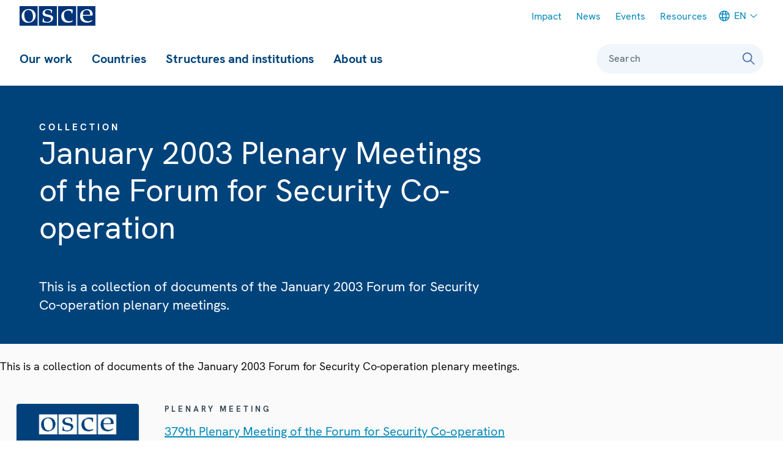

--- FILE ---
content_type: text/html; charset=UTF-8
request_url: https://www.osce.org/forum-for-security-cooperation/391811
body_size: 23169
content:
<!DOCTYPE html>
<html lang="en" dir="ltr" prefix="og: https://ogp.me/ns#">
  <head>
    <meta charset="utf-8" />
<meta name="description" content="This is a collection of documents of the January 2003 Forum for Security Co-operation plenary meetings...." />
<meta name="abstract" content="This is a collection of documents of the January 2003 Forum for Security Co-operation plenary meetings...." />
<link rel="canonical" href="https://www.osce.org/forum-for-security-cooperation/391811" />
<link rel="shortlink" href="https://www.osce.org/node/391811" />
<link rel="image_src" href="/sites/default/files/styles/container_lg_1x/public/f/images/hires/c/2/116945_2.png?itok=yyNe4DE1" />
<meta property="og:title" content="January 2003 Plenary Meetings of the Forum for Security Co-operation" />
<meta property="og:description" content="This is a collection of documents of the January 2003 Forum for Security Co-operation plenary meetings...." />
<meta property="og:image" content="https://www.osce.org/sites/default/files/styles/container_lg_1x/public/f/images/hires/c/2/116945_2.png?itok=yyNe4DE1" />
<meta name="Generator" content="Drupal 11 (https://www.drupal.org)" />
<meta name="MobileOptimized" content="width" />
<meta name="HandheldFriendly" content="true" />
<meta name="viewport" content="width=device-width, initial-scale=1.0" />
<style type="text/css">:root {
  --domain-bg-color: var(--colorWhite);
  --domain-text-color: var(--colorPrimary);
  --domain-button-bg-color: var(--colorPrimary10);
  --domain-button-text-color: var(--colorNeutral110);
  --domain-button-active-bg-color: var(--colorPrimary);
  --domain-button-active-text-color: var(--colorWhite);
  --domain-button-bg-color-inverted: var(--colorWhite);
  --domain-button-text-color-inverted: var(--colorNeutral110);
  --domain-button-active-bg-color-inverted: var(--colorPrimary10);
  --domain-button-active-text-color-inverted: var(--colorPrimary);
  --domain-bg-color-inverted: var(--colorPrimary);
  --domain-text-color-inverted: var(--colorWhite);
  --contentHeader-Bgrnd-Color:  #00437B;
}
</style>
<link rel="icon" href="/themes/custom/osce2/favicon/favicon.ico" type="image/vnd.microsoft.icon" />
<link rel="alternate" hreflang="en" href="https://www.osce.org/forum-for-security-cooperation/391811" />

    <title>January 2003 Plenary Meetings of the Forum for Security Co-operation | Organization for Security and Co-operation in Europe</title>
    <link rel="stylesheet" media="all" href="/sites/default/files/css/css_jJoqvmULSs7NBh8TVCR4yNzfzAQy3yVk2S8S6S7_akY.css?delta=0&amp;language=en&amp;theme=osce2&amp;include=eJxVyEEOgCAMAMEPIU38kCm1oliooRr190ZuXCbZJa0Mc70OFI8JH5c30gJNvwjGbvw4NeIRomhAGcisjenWugcutEKfzl47OUNA4w_V1SmM" />
<link rel="stylesheet" media="all" href="/sites/default/files/css/css_UnLVIjoyW1ltmiEAyY2SbDnyXPp1hll5PStNZRInInM.css?delta=1&amp;language=en&amp;theme=osce2&amp;include=eJxVyEEOgCAMAMEPIU38kCm1oliooRr190ZuXCbZJa0Mc70OFI8JH5c30gJNvwjGbvw4NeIRomhAGcisjenWugcutEKfzl47OUNA4w_V1SmM" />

    <script type="application/json" data-drupal-selector="drupal-settings-json">{"path":{"baseUrl":"\/","pathPrefix":"","currentPath":"node\/391811","currentPathIsAdmin":false,"isFront":false,"currentLanguage":"en"},"pluralDelimiter":"\u0003","gtag":{"tagId":"","consentMode":false,"otherIds":[],"events":[],"additionalConfigInfo":[]},"suppressDeprecationErrors":true,"ajaxPageState":{"libraries":"eJxVzNENwyAMBNCFaJE6RNewDHEct4AjjJJm-0Yp_eDn5Hs6mVU5ETRkz2c4HvsdX_gZMbssUYu_0qlFenhMqxQCKY2qUWydOWnAdItmHVZk6qcR1rg8teYBYP4LzFXPf2XySTaCojsEnJhgE5MgSdrx2-1a34FKXPxYnR3WKPuARl-2N1iW","theme":"osce2","theme_token":null},"ajaxTrustedUrl":[],"gtm":{"tagId":null,"settings":{"data_layer":"dataLayer","include_classes":false,"allowlist_classes":"","blocklist_classes":"","include_environment":false,"environment_id":"","environment_token":""},"tagIds":["GTM-W9L242"]},"user":{"uid":0,"permissionsHash":"209a9a0ae4d56ae70d1561a40c070acabac4457e010c3d4281708de20bbc11d5"}}</script>
<script src="/sites/default/files/js/js_OWYqXfs_kLt-iQrfX1xPNEiI6hsoe4UWPHkh3ClqETs.js?scope=header&amp;delta=0&amp;language=en&amp;theme=osce2&amp;include=eJxVikEKgDAMBD9ULPihEGuMkTaRplT9vSJevAyzw7IZZ4KGHPlB4P8ecMPzH0sokkzjy8E7B_NEY8S8ixKINqpOqX15R6ZPnbCmFRar5S2wVHveOscsnUDtgAlnJujiMkmWdt3n5j0n"></script>
<script src="/modules/contrib/google_tag/js/gtag.js?t9a1ne"></script>
<script src="/modules/contrib/google_tag/js/gtm.js?t9a1ne"></script>
<script src="/themes/contrib/storybook/dist/assets/scripts/alpineIntersect.min.js?t9a1ne" defer></script>
<script src="/sites/default/files/js/js_t6xbo5trByokRrdD35zi71prkr5dkj21chigS9gdFiU.js?scope=header&amp;delta=4&amp;language=en&amp;theme=osce2&amp;include=eJxVikEKgDAMBD9ULPihEGuMkTaRplT9vSJevAyzw7IZZ4KGHPlB4P8ecMPzH0sokkzjy8E7B_NEY8S8ixKINqpOqX15R6ZPnbCmFRar5S2wVHveOscsnUDtgAlnJujiMkmWdt3n5j0n"></script>
<script src="/themes/contrib/storybook/dist/assets/scripts/alpine.min.js?t9a1ne" defer></script>
<script src="/sites/default/files/js/js_aZK269W8CeVg9cnpYm_vEdnYW5tAGUtD7cj17-crNVc.js?scope=header&amp;delta=6&amp;language=en&amp;theme=osce2&amp;include=eJxVikEKgDAMBD9ULPihEGuMkTaRplT9vSJevAyzw7IZZ4KGHPlB4P8ecMPzH0sokkzjy8E7B_NEY8S8ixKINqpOqX15R6ZPnbCmFRar5S2wVHveOscsnUDtgAlnJujiMkmWdt3n5j0n"></script>

    <link rel="icon" type="image/png" href="/themes/custom/osce2/favicon/favicon-96x96.png" sizes="96x96" />
    <link rel="icon" type="image/svg+xml" href="/themes/custom/osce2/favicon/favicon.svg" />
    <link rel="apple-touch-icon" sizes="180x180" href="/themes/custom/osce2/favicon/apple-touch-icon.png" />
    <meta name="google-site-verification" content="bzElh2XeTH-78T4a5WK2_mR5PqGupWegkRdWcBJbo2I" />
    <meta name="apple-mobile-web-app-title" content="OSCE" />
    <link rel="manifest" href="/themes/custom/osce2/favicon/site.webmanifest" />
  </head>
  <body>
    <h2 class="visually-hidden focusable">Skip Links</h2>
    <ul id="skiplinks">
      <li>
        <a href="#main-content" class="visually-hidden focusable skip-link">Skip to content</a>
      </li>
      <li>
        <a href="#main-menu" class="visually-hidden focusable skip-link">Skip to main navigation</a>
      </li>
      <li>
        <a href="#search-form-query" class="visually-hidden focusable skip-link">Skip to search</a>
      </li>
    </ul>
    <noscript><iframe src="https://www.googletagmanager.com/ns.html?id=GTM-W9L242"
                  height="0" width="0" style="display:none;visibility:hidden"></iframe></noscript>

      <div class="dialog-off-canvas-main-canvas" data-off-canvas-main-canvas>
      <div  class="l-site l-site--collection" x-data="page" :class="{ &#039;l-site--sidebar-menu-visible&#039;: sidebarMenuIsVisible }" x-on:keydown.escape="hideSidebarMenu()">
                    <div  id="sidebar" class="l-site__sidebar" role="menu" aria-labelledby="toggle-sidebar" x-ref="sidebar" x-on:keydown.escape="onKeyDownEsc" x-on:keydown.tab="onKeyDownTab" x-on:resize.debounce.window="onResize" :aria-hidden="!forceVisible &amp;&amp; !sidebarMenuIsVisible" :aria-modal="sidebarMenuIsVisible">
                          <div class="l-site__sidebar-header">
                                      <a  href="https://www.osce.org/" class="site-logo" title="OSCE - Organization for Security and Co-operation in Europe" aria-label="OSCE - Organization for Security and Co-operation in Europe">
      <img src="/themes/custom/osce2/logo.svg" alt="OSCE - Organization for Security and Co-operation in Europe">
  </a>
                        

                                  
                      
  
              
    
  
<button  class="button button--close-sidebar has-icon" title="Close menu" aria-label="Close menu" id="close-sidebar" aria-controls="sidebar" x-on:click.prevent="hideSidebarMenu()" >
<svg  class="button__icon button__icon--before"
 
  
  
  
      focusable="false"
  ><use xlink:href="/sites/default/files/micon/icon/symbol-defs.svg?t9a1ne#icon-close"></use></svg></button>
  
          </div>
                                                      <div class="l-site__sidebar-main">
                            <div class="l-site__sidebar-main-content">
                  <div id="block-osce2-domain-menu-sidebar" class="block block--dm6624357-main">
                                    <ul  id="menu-sidebar" :data-selected-root="selectedMainNavItem" class="menu--sidebar menu--level-0 menu--sidebar--level-0">
                <li id="menu-sidebar-0" class="menu__item menu--sidebar__item" data-root-index="0">
        <a class="menu__link menu--sidebar__link menu__link--level-0 menu__link--has-children menu--sidebar__link--has-children" href="/our-work">Our work</a><button  class="menu__link-toggle menu--sidebar__link-toggle" x-on:click="toggleSubmenu" aria-controls="menu-sidebar-0-submenu" aria-haspopup="true" aria-current="false"><svg  class="icon__default"
 
  
      aria-labelledby="title-chevron-right-42AIBc1"
  
  
      focusable="false"
  ><title id="title-chevron-right-42AIBc1">Toggle sub-navigation for </title><use xlink:href="/sites/default/files/micon/icon/symbol-defs.svg?t9a1ne#icon-chevron-right"></use></svg></button>
                                    <ul  id="menu-sidebar-0-submenu" class="menu--sidebar menu--level-1 menu--sidebar--level-1">
                <li id="menu-sidebar-0-submenu-0" class="menu__item menu--sidebar__item">
        <a class="menu__link menu--sidebar__link menu__link--level-1 menu__link--has-children menu--sidebar__link--has-children" href="/fields-of-work">Fields of work</a><button  class="menu__link-toggle menu--sidebar__link-toggle" x-on:click="toggleSubmenu" aria-controls="menu-sidebar-0-submenu-0-submenu" aria-haspopup="true" aria-current="false"><svg  class="icon__default"
 
  
      aria-labelledby="title-chevron-right-HgJd341"
  
  
      focusable="false"
  ><title id="title-chevron-right-HgJd341">Toggle sub-navigation for </title><use xlink:href="/sites/default/files/micon/icon/symbol-defs.svg?t9a1ne#icon-chevron-right"></use></svg></button>
                                    <ul  id="menu-sidebar-0-submenu-0-submenu" class="menu--sidebar menu--level-2 menu--sidebar--level-2">
                <li id="menu-sidebar-0-submenu-0-submenu-0" class="menu__item menu--sidebar__item">
        <a class="menu__link menu--sidebar__link menu__link--level-2 menu__link--leaf menu--sidebar__link--leaf" href="/field-of-work/arms-control">Arms control</a>
              </li>
                <li id="menu-sidebar-0-submenu-0-submenu-1" class="menu__item menu--sidebar__item">
        <a class="menu__link menu--sidebar__link menu__link--level-2 menu__link--leaf menu--sidebar__link--leaf" href="/field-of-work/border-management">Border management</a>
              </li>
                <li id="menu-sidebar-0-submenu-0-submenu-2" class="menu__item menu--sidebar__item">
        <a class="menu__link menu--sidebar__link menu__link--level-2 menu__link--leaf menu--sidebar__link--leaf" href="/field-of-work/combating-trafficking-in-human-beings">Combating trafficking in human beings</a>
              </li>
                <li id="menu-sidebar-0-submenu-0-submenu-3" class="menu__item menu--sidebar__item">
        <a class="menu__link menu--sidebar__link menu__link--level-2 menu__link--leaf menu--sidebar__link--leaf" href="/field-of-work/conflict-prevention-and-resolution">Conflict prevention and resolution</a>
              </li>
                <li id="menu-sidebar-0-submenu-0-submenu-4" class="menu__item menu--sidebar__item">
        <a class="menu__link menu--sidebar__link menu__link--level-2 menu__link--leaf menu--sidebar__link--leaf" href="/field-of-work/countering-terrorism">Countering terrorism</a>
              </li>
                <li id="menu-sidebar-0-submenu-0-submenu-5" class="menu__item menu--sidebar__item">
        <a class="menu__link menu--sidebar__link menu__link--level-2 menu__link--leaf menu--sidebar__link--leaf" href="/field-of-work/Cyber-ICT-security">Cyber/ICT Security</a>
              </li>
                <li id="menu-sidebar-0-submenu-0-submenu-6" class="menu__item menu--sidebar__item">
        <a class="menu__link menu--sidebar__link menu__link--level-2 menu__link--leaf menu--sidebar__link--leaf" href="/field-of-work/democratization">Democratization</a>
              </li>
                <li id="menu-sidebar-0-submenu-0-submenu-7" class="menu__item menu--sidebar__item">
        <a class="menu__link menu--sidebar__link menu__link--level-2 menu__link--leaf menu--sidebar__link--leaf" href="/field-of-work/economic-activities">Economic activities</a>
              </li>
                <li id="menu-sidebar-0-submenu-0-submenu-8" class="menu__item menu--sidebar__item">
        <a class="menu__link menu--sidebar__link menu__link--level-2 menu__link--leaf menu--sidebar__link--leaf" href="/field-of-work/education">Education</a>
              </li>
                <li id="menu-sidebar-0-submenu-0-submenu-9" class="menu__item menu--sidebar__item">
        <a class="menu__link menu--sidebar__link menu__link--level-2 menu__link--leaf menu--sidebar__link--leaf" href="/field-of-work/elections">Elections</a>
              </li>
                <li id="menu-sidebar-0-submenu-0-submenu-10" class="menu__item menu--sidebar__item">
        <a class="menu__link menu--sidebar__link menu__link--level-2 menu__link--leaf menu--sidebar__link--leaf" href="/field-of-work/environmental-activities">Environmental activities</a>
              </li>
                <li id="menu-sidebar-0-submenu-0-submenu-11" class="menu__item menu--sidebar__item">
        <a class="menu__link menu--sidebar__link menu__link--level-2 menu__link--leaf menu--sidebar__link--leaf" href="/node/660117">Gender equality</a>
              </li>
                <li id="menu-sidebar-0-submenu-0-submenu-12" class="menu__item menu--sidebar__item">
        <a class="menu__link menu--sidebar__link menu__link--level-2 menu__link--leaf menu--sidebar__link--leaf" href="/node/660116">Good governance</a>
              </li>
                <li id="menu-sidebar-0-submenu-0-submenu-13" class="menu__item menu--sidebar__item">
        <a class="menu__link menu--sidebar__link menu__link--level-2 menu__link--leaf menu--sidebar__link--leaf" href="/node/660115">Human rights</a>
              </li>
                <li id="menu-sidebar-0-submenu-0-submenu-14" class="menu__item menu--sidebar__item">
        <a class="menu__link menu--sidebar__link menu__link--level-2 menu__link--leaf menu--sidebar__link--leaf" href="/node/660114">Media freedom and development</a>
              </li>
                <li id="menu-sidebar-0-submenu-0-submenu-15" class="menu__item menu--sidebar__item">
        <a class="menu__link menu--sidebar__link menu__link--level-2 menu__link--leaf menu--sidebar__link--leaf" href="/node/660113">Migration</a>
              </li>
                <li id="menu-sidebar-0-submenu-0-submenu-16" class="menu__item menu--sidebar__item">
        <a class="menu__link menu--sidebar__link menu__link--level-2 menu__link--leaf menu--sidebar__link--leaf" href="/node/660111">National minority issues</a>
              </li>
                <li id="menu-sidebar-0-submenu-0-submenu-17" class="menu__item menu--sidebar__item">
        <a class="menu__link menu--sidebar__link menu__link--level-2 menu__link--leaf menu--sidebar__link--leaf" href="/secretariat/107817">Policing</a>
              </li>
                <li id="menu-sidebar-0-submenu-0-submenu-18" class="menu__item menu--sidebar__item">
        <a class="menu__link menu--sidebar__link menu__link--level-2 menu__link--leaf menu--sidebar__link--leaf" href="/node/660109">Reform and co-operation in the security sector</a>
              </li>
                <li id="menu-sidebar-0-submenu-0-submenu-19" class="menu__item menu--sidebar__item">
        <a class="menu__link menu--sidebar__link menu__link--level-2 menu__link--leaf menu--sidebar__link--leaf" href="/node/660108">Roma and Sinti</a>
              </li>
                <li id="menu-sidebar-0-submenu-0-submenu-20" class="menu__item menu--sidebar__item">
        <a class="menu__link menu--sidebar__link menu__link--level-2 menu__link--leaf menu--sidebar__link--leaf" href="/node/660107">Rule of law</a>
              </li>
                <li id="menu-sidebar-0-submenu-0-submenu-21" class="menu__item menu--sidebar__item">
        <a class="menu__link menu--sidebar__link menu__link--level-2 menu__link--leaf menu--sidebar__link--leaf" href="/node/660106">Tolerance and non-discrimination</a>
              </li>
                <li id="menu-sidebar-0-submenu-0-submenu-22" class="menu__item menu--sidebar__item">
        <a class="menu__link menu--sidebar__link menu__link--level-2 menu__link--leaf menu--sidebar__link--leaf" href="/node/660102">Youth</a>
              </li>
      </ul>

              </li>
                <li id="menu-sidebar-0-submenu-1" class="menu__item menu--sidebar__item">
        <a class="menu__link menu--sidebar__link menu__link--level-1 menu__link--leaf menu--sidebar__link--leaf" href="/field-operations">Field operations</a>
              </li>
                <li id="menu-sidebar-0-submenu-2" class="menu__item menu--sidebar__item">
        <a class="menu__link menu--sidebar__link menu__link--level-1 menu__link--leaf menu--sidebar__link--leaf" href="https://projects.osce.org/programmes-and-projects">Projects</a>
              </li>
                <li id="menu-sidebar-0-submenu-3" class="menu__item menu--sidebar__item">
        <a class="menu__link menu--sidebar__link menu__link--level-1 menu__link--has-children menu--sidebar__link--has-children" href="/meetings">Meetings and conferences</a><button  class="menu__link-toggle menu--sidebar__link-toggle" x-on:click="toggleSubmenu" aria-controls="menu-sidebar-0-submenu-3-submenu" aria-haspopup="true" aria-current="false"><svg  class="icon__default"
 
  
      aria-labelledby="title-chevron-right-525Kfg4"
  
  
      focusable="false"
  ><title id="title-chevron-right-525Kfg4">Toggle sub-navigation for </title><use xlink:href="/sites/default/files/micon/icon/symbol-defs.svg?t9a1ne#icon-chevron-right"></use></svg></button>
                                    <ul  id="menu-sidebar-0-submenu-3-submenu" class="menu--sidebar menu--level-2 menu--sidebar--level-2">
                <li id="menu-sidebar-0-submenu-3-submenu-0" class="menu__item menu--sidebar__item">
        <a class="menu__link menu--sidebar__link menu__link--level-2 menu__link--leaf menu--sidebar__link--leaf" href="/node/660033">Summit meetings</a>
              </li>
                <li id="menu-sidebar-0-submenu-3-submenu-1" class="menu__item menu--sidebar__item">
        <a class="menu__link menu--sidebar__link menu__link--level-2 menu__link--leaf menu--sidebar__link--leaf" href="/mc/43198">Review Conferences</a>
              </li>
                <li id="menu-sidebar-0-submenu-3-submenu-2" class="menu__item menu--sidebar__item">
        <a class="menu__link menu--sidebar__link menu__link--level-2 menu__link--leaf menu--sidebar__link--leaf" href="/ministerial-councils">Ministerial Council meetings</a>
              </li>
                <li id="menu-sidebar-0-submenu-3-submenu-3" class="menu__item menu--sidebar__item">
        <a class="menu__link menu--sidebar__link menu__link--level-2 menu__link--leaf menu--sidebar__link--leaf" href="/PC-plenary-meetings">Plenary meetings of the Permanent Council</a>
              </li>
                <li id="menu-sidebar-0-submenu-3-submenu-4" class="menu__item menu--sidebar__item">
        <a class="menu__link menu--sidebar__link menu__link--level-2 menu__link--leaf menu--sidebar__link--leaf" href="/FSC-plenary-meetings">Plenary Meetings of the Forum for Security Co-operation</a>
              </li>
                <li id="menu-sidebar-0-submenu-3-submenu-5" class="menu__item menu--sidebar__item">
        <a class="menu__link menu--sidebar__link menu__link--level-2 menu__link--leaf menu--sidebar__link--leaf" href="/node/660038">Security Review Conferences</a>
              </li>
                <li id="menu-sidebar-0-submenu-3-submenu-6" class="menu__item menu--sidebar__item">
        <a class="menu__link menu--sidebar__link menu__link--level-2 menu__link--leaf menu--sidebar__link--leaf" href="/node/660188">Annual Implementation Assessment Meetings</a>
              </li>
                <li id="menu-sidebar-0-submenu-3-submenu-7" class="menu__item menu--sidebar__item">
        <a class="menu__link menu--sidebar__link menu__link--level-2 menu__link--leaf menu--sidebar__link--leaf" href="https://oceea.osce.org/oceea/eef">Economic and Environmental Forum</a>
              </li>
                <li id="menu-sidebar-0-submenu-3-submenu-8" class="menu__item menu--sidebar__item">
        <a class="menu__link menu--sidebar__link menu__link--level-2 menu__link--leaf menu--sidebar__link--leaf" href="https://oceea.osce.org/node/660149">Economic and Environmental Dimension Implementation Meetings</a>
              </li>
                <li id="menu-sidebar-0-submenu-3-submenu-9" class="menu__item menu--sidebar__item">
        <a class="menu__link menu--sidebar__link menu__link--level-2 menu__link--leaf menu--sidebar__link--leaf" href="/node/660039">Human rights meetings</a>
              </li>
                <li id="menu-sidebar-0-submenu-3-submenu-10" class="menu__item menu--sidebar__item">
        <a class="menu__link menu--sidebar__link menu__link--level-2 menu__link--leaf menu--sidebar__link--leaf" href="https://rfom.osce.org/node/660040">Media conferences</a>
              </li>
                <li id="menu-sidebar-0-submenu-3-submenu-11" class="menu__item menu--sidebar__item">
        <a class="menu__link menu--sidebar__link menu__link--level-2 menu__link--leaf menu--sidebar__link--leaf" href="/node/660187">Cyber/ICT security conferences</a>
              </li>
                <li id="menu-sidebar-0-submenu-3-submenu-12" class="menu__item menu--sidebar__item">
        <a class="menu__link menu--sidebar__link menu__link--level-2 menu__link--leaf menu--sidebar__link--leaf" href="https://cthb.osce.org/node/660042">Conference of the Alliance against Trafficking in Persons</a>
              </li>
                <li id="menu-sidebar-0-submenu-3-submenu-13" class="menu__item menu--sidebar__item">
        <a class="menu__link menu--sidebar__link menu__link--level-2 menu__link--leaf menu--sidebar__link--leaf" href="/node/660043">Gender equality conferences</a>
              </li>
                <li id="menu-sidebar-0-submenu-3-submenu-14" class="menu__item menu--sidebar__item">
        <a class="menu__link menu--sidebar__link menu__link--level-2 menu__link--leaf menu--sidebar__link--leaf" href="/node/660173">Annual OSCE Mediterranean conferences</a>
              </li>
                <li id="menu-sidebar-0-submenu-3-submenu-15" class="menu__item menu--sidebar__item">
        <a class="menu__link menu--sidebar__link menu__link--level-2 menu__link--leaf menu--sidebar__link--leaf" href="/node/660174">Annual OSCE Asian conferences</a>
              </li>
      </ul>

              </li>
                <li id="menu-sidebar-0-submenu-4" class="menu__item menu--sidebar__item">
        <a class="menu__link menu--sidebar__link menu__link--level-1 menu__link--has-children menu--sidebar__link--has-children" href="/node/111467">Partnerships</a><button  class="menu__link-toggle menu--sidebar__link-toggle" x-on:click="toggleSubmenu" aria-controls="menu-sidebar-0-submenu-4-submenu" aria-haspopup="true" aria-current="false"><svg  class="icon__default"
 
  
      aria-labelledby="title-chevron-right-Ja502C5"
  
  
      focusable="false"
  ><title id="title-chevron-right-Ja502C5">Toggle sub-navigation for </title><use xlink:href="/sites/default/files/micon/icon/symbol-defs.svg?t9a1ne#icon-chevron-right"></use></svg></button>
                                    <ul  id="menu-sidebar-0-submenu-4-submenu" class="menu--sidebar menu--level-2 menu--sidebar--level-2">
                <li id="menu-sidebar-0-submenu-4-submenu-0" class="menu__item menu--sidebar__item">
        <a class="menu__link menu--sidebar__link menu__link--level-2 menu__link--leaf menu--sidebar__link--leaf" href="/partnerships/111485">NATO</a>
              </li>
                <li id="menu-sidebar-0-submenu-4-submenu-1" class="menu__item menu--sidebar__item">
        <a class="menu__link menu--sidebar__link menu__link--level-2 menu__link--leaf menu--sidebar__link--leaf" href="/partnerships/111486">Other partners</a>
              </li>
                <li id="menu-sidebar-0-submenu-4-submenu-2" class="menu__item menu--sidebar__item">
        <a class="menu__link menu--sidebar__link menu__link--level-2 menu__link--leaf menu--sidebar__link--leaf" href="/partnerships/111489">Regional organizations outside OSCE area</a>
              </li>
                <li id="menu-sidebar-0-submenu-4-submenu-3" class="menu__item menu--sidebar__item">
        <a class="menu__link menu--sidebar__link menu__link--level-2 menu__link--leaf menu--sidebar__link--leaf" href="/partnerships/111482">The Council of Europe</a>
              </li>
                <li id="menu-sidebar-0-submenu-4-submenu-4" class="menu__item menu--sidebar__item">
        <a class="menu__link menu--sidebar__link menu__link--level-2 menu__link--leaf menu--sidebar__link--leaf" href="/partnerships/european-union">The European Union</a>
              </li>
                <li id="menu-sidebar-0-submenu-4-submenu-5" class="menu__item menu--sidebar__item">
        <a class="menu__link menu--sidebar__link menu__link--level-2 menu__link--leaf menu--sidebar__link--leaf" href="/partnerships/111477">United Nations</a>
              </li>
      </ul>

              </li>
      </ul>

              </li>
                <li id="menu-sidebar-1" class="menu__item menu--sidebar__item" data-root-index="1">
        <a class="menu__link menu--sidebar__link menu__link--level-0 menu__link--has-children menu--sidebar__link--has-children" href="/countries">Countries</a><button  class="menu__link-toggle menu--sidebar__link-toggle" x-on:click="toggleSubmenu" aria-controls="menu-sidebar-1-submenu" aria-haspopup="true" aria-current="false"><svg  class="icon__default"
 
  
      aria-labelledby="title-chevron-right-_ik_cH2"
  
  
      focusable="false"
  ><title id="title-chevron-right-_ik_cH2">Toggle sub-navigation for </title><use xlink:href="/sites/default/files/micon/icon/symbol-defs.svg?t9a1ne#icon-chevron-right"></use></svg></button>
                                    <ul  id="menu-sidebar-1-submenu" class="menu--sidebar menu--level-1 menu--sidebar--level-1">
                <li id="menu-sidebar-1-submenu-0" class="menu__item menu--sidebar__item">
        <a class="menu__link menu--sidebar__link menu__link--level-1 menu__link--leaf menu--sidebar__link--leaf" href="/countries">All</a>
              </li>
                <li id="menu-sidebar-1-submenu-1" class="menu__item menu--sidebar__item">
        <a class="menu__link menu--sidebar__link menu__link--level-1 menu__link--has-children menu--sidebar__link--has-children">Participating States</a><button  class="menu__link-toggle menu--sidebar__link-toggle" x-on:click="toggleSubmenu" aria-controls="menu-sidebar-1-submenu-1-submenu" aria-haspopup="true" aria-current="false"><svg  class="icon__default"
 
  
      aria-labelledby="title-chevron-right-_EdddF2"
  
  
      focusable="false"
  ><title id="title-chevron-right-_EdddF2">Toggle sub-navigation for </title><use xlink:href="/sites/default/files/micon/icon/symbol-defs.svg?t9a1ne#icon-chevron-right"></use></svg></button>
                                    <ul  id="menu-sidebar-1-submenu-1-submenu" class="menu--sidebar menu--level-2 menu--sidebar--level-2">
                <li id="menu-sidebar-1-submenu-1-submenu-0" class="menu__item menu--sidebar__item">
        <a class="menu__link menu--sidebar__link menu__link--level-2 menu__link--leaf menu--sidebar__link--leaf" href="/country/albania"><svg class="micon flag-AL icon-type-flag" aria-hidden="true" viewbox="0 0 43 32"><use xlink:href="/sites/default/files/micon/flag/symbol-defs.svg?t9a1ne#flag-AL"></use></svg><span  class="icon-label">
    Albania
  </span></a>
              </li>
                <li id="menu-sidebar-1-submenu-1-submenu-1" class="menu__item menu--sidebar__item">
        <a class="menu__link menu--sidebar__link menu__link--level-2 menu__link--leaf menu--sidebar__link--leaf" href="/country/andorra"><svg class="micon flag-AD icon-type-flag" aria-hidden="true" viewbox="0 0 43 32"><use xlink:href="/sites/default/files/micon/flag/symbol-defs.svg?t9a1ne#flag-AD"></use></svg><span  class="icon-label">
    Andorra
  </span></a>
              </li>
                <li id="menu-sidebar-1-submenu-1-submenu-2" class="menu__item menu--sidebar__item">
        <a class="menu__link menu--sidebar__link menu__link--level-2 menu__link--leaf menu--sidebar__link--leaf" href="/country/armenia"><svg class="micon flag-AM icon-type-flag" aria-hidden="true" viewbox="0 0 43 32"><use xlink:href="/sites/default/files/micon/flag/symbol-defs.svg?t9a1ne#flag-AM"></use></svg><span  class="icon-label">
    Armenia
  </span></a>
              </li>
                <li id="menu-sidebar-1-submenu-1-submenu-3" class="menu__item menu--sidebar__item">
        <a class="menu__link menu--sidebar__link menu__link--level-2 menu__link--leaf menu--sidebar__link--leaf" href="/country/austria"><svg class="micon flag-AT icon-type-flag" aria-hidden="true" viewbox="0 0 43 32"><use xlink:href="/sites/default/files/micon/flag/symbol-defs.svg?t9a1ne#flag-AT"></use></svg><span  class="icon-label">
    Austria
  </span></a>
              </li>
                <li id="menu-sidebar-1-submenu-1-submenu-4" class="menu__item menu--sidebar__item">
        <a class="menu__link menu--sidebar__link menu__link--level-2 menu__link--leaf menu--sidebar__link--leaf" href="/country/azerbaijan"><svg class="micon flag-AZ icon-type-flag" aria-hidden="true" viewbox="0 0 43 32"><use xlink:href="/sites/default/files/micon/flag/symbol-defs.svg?t9a1ne#flag-AZ"></use></svg><span  class="icon-label">
    Azerbaijan
  </span></a>
              </li>
                <li id="menu-sidebar-1-submenu-1-submenu-5" class="menu__item menu--sidebar__item">
        <a class="menu__link menu--sidebar__link menu__link--level-2 menu__link--leaf menu--sidebar__link--leaf" href="/country/belgium"><svg class="micon flag-BE icon-type-flag" aria-hidden="true" viewbox="0 0 43 32"><use xlink:href="/sites/default/files/micon/flag/symbol-defs.svg?t9a1ne#flag-BE"></use></svg><span  class="icon-label">
    Belgium
  </span></a>
              </li>
                <li id="menu-sidebar-1-submenu-1-submenu-6" class="menu__item menu--sidebar__item">
        <a class="menu__link menu--sidebar__link menu__link--level-2 menu__link--leaf menu--sidebar__link--leaf" href="/country/belarus"><svg class="micon flag-BY icon-type-flag" aria-hidden="true" viewbox="0 0 43 32"><use xlink:href="/sites/default/files/micon/flag/symbol-defs.svg?t9a1ne#flag-BY"></use></svg><span  class="icon-label">
    Belarus
  </span></a>
              </li>
                <li id="menu-sidebar-1-submenu-1-submenu-7" class="menu__item menu--sidebar__item">
        <a class="menu__link menu--sidebar__link menu__link--level-2 menu__link--leaf menu--sidebar__link--leaf" href="/country/bosnia-and-herzegovina"><svg class="micon flag-BA icon-type-flag" aria-hidden="true" viewbox="0 0 43 32"><use xlink:href="/sites/default/files/micon/flag/symbol-defs.svg?t9a1ne#flag-BA"></use></svg><span  class="icon-label">
    Bosnia and Herzegovina
  </span></a>
              </li>
                <li id="menu-sidebar-1-submenu-1-submenu-8" class="menu__item menu--sidebar__item">
        <a class="menu__link menu--sidebar__link menu__link--level-2 menu__link--leaf menu--sidebar__link--leaf" href="/country/bulgaria"><svg class="micon flag-BG icon-type-flag" aria-hidden="true" viewbox="0 0 43 32"><use xlink:href="/sites/default/files/micon/flag/symbol-defs.svg?t9a1ne#flag-BG"></use></svg><span  class="icon-label">
    Bulgaria
  </span></a>
              </li>
                <li id="menu-sidebar-1-submenu-1-submenu-9" class="menu__item menu--sidebar__item">
        <a class="menu__link menu--sidebar__link menu__link--level-2 menu__link--leaf menu--sidebar__link--leaf" href="/country/canada"><svg class="micon flag-CA icon-type-flag" aria-hidden="true" viewbox="0 0 43 32"><use xlink:href="/sites/default/files/micon/flag/symbol-defs.svg?t9a1ne#flag-CA"></use></svg><span  class="icon-label">
    Canada
  </span></a>
              </li>
                <li id="menu-sidebar-1-submenu-1-submenu-10" class="menu__item menu--sidebar__item">
        <a class="menu__link menu--sidebar__link menu__link--level-2 menu__link--leaf menu--sidebar__link--leaf" href="/country/croatia"><svg class="micon flag-HR icon-type-flag" aria-hidden="true" viewbox="0 0 43 32"><use xlink:href="/sites/default/files/micon/flag/symbol-defs.svg?t9a1ne#flag-HR"></use></svg><span  class="icon-label">
    Croatia
  </span></a>
              </li>
                <li id="menu-sidebar-1-submenu-1-submenu-11" class="menu__item menu--sidebar__item">
        <a class="menu__link menu--sidebar__link menu__link--level-2 menu__link--leaf menu--sidebar__link--leaf" href="/country/cyprus"><svg class="micon flag-CY icon-type-flag" aria-hidden="true" viewbox="0 0 43 32"><use xlink:href="/sites/default/files/micon/flag/symbol-defs.svg?t9a1ne#flag-CY"></use></svg><span  class="icon-label">
    Cyprus
  </span></a>
              </li>
                <li id="menu-sidebar-1-submenu-1-submenu-12" class="menu__item menu--sidebar__item">
        <a class="menu__link menu--sidebar__link menu__link--level-2 menu__link--leaf menu--sidebar__link--leaf" href="/country/czechia"><svg class="micon flag-CZ icon-type-flag" aria-hidden="true" viewbox="0 0 43 32"><use xlink:href="/sites/default/files/micon/flag/symbol-defs.svg?t9a1ne#flag-CZ"></use></svg><span  class="icon-label">
    Czechia
  </span></a>
              </li>
                <li id="menu-sidebar-1-submenu-1-submenu-13" class="menu__item menu--sidebar__item">
        <a class="menu__link menu--sidebar__link menu__link--level-2 menu__link--leaf menu--sidebar__link--leaf" href="/country/denmark"><svg class="micon flag-DK icon-type-flag" aria-hidden="true" viewbox="0 0 43 32"><use xlink:href="/sites/default/files/micon/flag/symbol-defs.svg?t9a1ne#flag-DK"></use></svg><span  class="icon-label">
    Denmark
  </span></a>
              </li>
                <li id="menu-sidebar-1-submenu-1-submenu-14" class="menu__item menu--sidebar__item">
        <a class="menu__link menu--sidebar__link menu__link--level-2 menu__link--leaf menu--sidebar__link--leaf" href="/country/estonia"><svg class="micon flag-EE icon-type-flag" aria-hidden="true" viewbox="0 0 43 32"><use xlink:href="/sites/default/files/micon/flag/symbol-defs.svg?t9a1ne#flag-EE"></use></svg><span  class="icon-label">
    Estonia
  </span></a>
              </li>
                <li id="menu-sidebar-1-submenu-1-submenu-15" class="menu__item menu--sidebar__item">
        <a class="menu__link menu--sidebar__link menu__link--level-2 menu__link--leaf menu--sidebar__link--leaf" href="/country/finland"><svg class="micon flag-FI icon-type-flag" aria-hidden="true" viewbox="0 0 43 32"><use xlink:href="/sites/default/files/micon/flag/symbol-defs.svg?t9a1ne#flag-FI"></use></svg><span  class="icon-label">
    Finland
  </span></a>
              </li>
                <li id="menu-sidebar-1-submenu-1-submenu-16" class="menu__item menu--sidebar__item">
        <a class="menu__link menu--sidebar__link menu__link--level-2 menu__link--leaf menu--sidebar__link--leaf" href="/country/france"><svg class="micon flag-FR icon-type-flag" aria-hidden="true" viewbox="0 0 43 32"><use xlink:href="/sites/default/files/micon/flag/symbol-defs.svg?t9a1ne#flag-FR"></use></svg><span  class="icon-label">
    France
  </span></a>
              </li>
                <li id="menu-sidebar-1-submenu-1-submenu-17" class="menu__item menu--sidebar__item">
        <a class="menu__link menu--sidebar__link menu__link--level-2 menu__link--leaf menu--sidebar__link--leaf" href="/country/georgia"><svg class="micon flag-GE icon-type-flag" aria-hidden="true" viewbox="0 0 43 32"><use xlink:href="/sites/default/files/micon/flag/symbol-defs.svg?t9a1ne#flag-GE"></use></svg><span  class="icon-label">
    Georgia
  </span></a>
              </li>
                <li id="menu-sidebar-1-submenu-1-submenu-18" class="menu__item menu--sidebar__item">
        <a class="menu__link menu--sidebar__link menu__link--level-2 menu__link--leaf menu--sidebar__link--leaf" href="/country/germany"><svg class="micon flag-DE icon-type-flag" aria-hidden="true" viewbox="0 0 43 32"><use xlink:href="/sites/default/files/micon/flag/symbol-defs.svg?t9a1ne#flag-DE"></use></svg><span  class="icon-label">
    Germany
  </span></a>
              </li>
                <li id="menu-sidebar-1-submenu-1-submenu-19" class="menu__item menu--sidebar__item">
        <a class="menu__link menu--sidebar__link menu__link--level-2 menu__link--leaf menu--sidebar__link--leaf" href="/country/greece"><svg class="micon flag-GR icon-type-flag" aria-hidden="true" viewbox="0 0 43 32"><use xlink:href="/sites/default/files/micon/flag/symbol-defs.svg?t9a1ne#flag-GR"></use></svg><span  class="icon-label">
    Greece
  </span></a>
              </li>
                <li id="menu-sidebar-1-submenu-1-submenu-20" class="menu__item menu--sidebar__item">
        <a class="menu__link menu--sidebar__link menu__link--level-2 menu__link--leaf menu--sidebar__link--leaf" href="/country/vatican-city-%28holy-see%29"><svg class="micon flag-VA icon-type-flag" aria-hidden="true" viewbox="0 0 43 32"><use xlink:href="/sites/default/files/micon/flag/symbol-defs.svg?t9a1ne#flag-VA"></use></svg><span  class="icon-label">
    Holy See
  </span></a>
              </li>
                <li id="menu-sidebar-1-submenu-1-submenu-21" class="menu__item menu--sidebar__item">
        <a class="menu__link menu--sidebar__link menu__link--level-2 menu__link--leaf menu--sidebar__link--leaf" href="/country/hungary"><svg class="micon flag-HU icon-type-flag" aria-hidden="true" viewbox="0 0 43 32"><use xlink:href="/sites/default/files/micon/flag/symbol-defs.svg?t9a1ne#flag-HU"></use></svg><span  class="icon-label">
    Hungary
  </span></a>
              </li>
                <li id="menu-sidebar-1-submenu-1-submenu-22" class="menu__item menu--sidebar__item">
        <a class="menu__link menu--sidebar__link menu__link--level-2 menu__link--leaf menu--sidebar__link--leaf" href="/country/iceland"><svg class="micon flag-IS icon-type-flag" aria-hidden="true" viewbox="0 0 43 32"><use xlink:href="/sites/default/files/micon/flag/symbol-defs.svg?t9a1ne#flag-IS"></use></svg><span  class="icon-label">
    Iceland
  </span></a>
              </li>
                <li id="menu-sidebar-1-submenu-1-submenu-23" class="menu__item menu--sidebar__item">
        <a class="menu__link menu--sidebar__link menu__link--level-2 menu__link--leaf menu--sidebar__link--leaf" href="/country/ireland"><svg class="micon flag-IE icon-type-flag" aria-hidden="true" viewbox="0 0 43 32"><use xlink:href="/sites/default/files/micon/flag/symbol-defs.svg?t9a1ne#flag-IE"></use></svg><span  class="icon-label">
    Ireland
  </span></a>
              </li>
                <li id="menu-sidebar-1-submenu-1-submenu-24" class="menu__item menu--sidebar__item">
        <a class="menu__link menu--sidebar__link menu__link--level-2 menu__link--leaf menu--sidebar__link--leaf" href="/country/italy"><svg class="micon flag-IT icon-type-flag" aria-hidden="true" viewbox="0 0 43 32"><use xlink:href="/sites/default/files/micon/flag/symbol-defs.svg?t9a1ne#flag-IT"></use></svg><span  class="icon-label">
    Italy
  </span></a>
              </li>
                <li id="menu-sidebar-1-submenu-1-submenu-25" class="menu__item menu--sidebar__item">
        <a class="menu__link menu--sidebar__link menu__link--level-2 menu__link--leaf menu--sidebar__link--leaf" href="/country/kazakhstan"><svg class="micon flag-KZ icon-type-flag" aria-hidden="true" viewbox="0 0 43 32"><use xlink:href="/sites/default/files/micon/flag/symbol-defs.svg?t9a1ne#flag-KZ"></use></svg><span  class="icon-label">
    Kazakhstan
  </span></a>
              </li>
                <li id="menu-sidebar-1-submenu-1-submenu-26" class="menu__item menu--sidebar__item">
        <a class="menu__link menu--sidebar__link menu__link--level-2 menu__link--leaf menu--sidebar__link--leaf" href="/country/kyrgyzstan"><svg class="micon flag-KG icon-type-flag" aria-hidden="true" viewbox="0 0 43 32"><use xlink:href="/sites/default/files/micon/flag/symbol-defs.svg?t9a1ne#flag-KG"></use></svg><span  class="icon-label">
    Kyrgyzstan
  </span></a>
              </li>
                <li id="menu-sidebar-1-submenu-1-submenu-27" class="menu__item menu--sidebar__item">
        <a class="menu__link menu--sidebar__link menu__link--level-2 menu__link--leaf menu--sidebar__link--leaf" href="/country/latvia"><svg class="micon flag-LV icon-type-flag" aria-hidden="true" viewbox="0 0 43 32"><use xlink:href="/sites/default/files/micon/flag/symbol-defs.svg?t9a1ne#flag-LV"></use></svg><span  class="icon-label">
    Latvia
  </span></a>
              </li>
                <li id="menu-sidebar-1-submenu-1-submenu-28" class="menu__item menu--sidebar__item">
        <a class="menu__link menu--sidebar__link menu__link--level-2 menu__link--leaf menu--sidebar__link--leaf" href="/country/liechtenstein"><svg class="micon flag-LI icon-type-flag" aria-hidden="true" viewbox="0 0 43 32"><use xlink:href="/sites/default/files/micon/flag/symbol-defs.svg?t9a1ne#flag-LI"></use></svg><span  class="icon-label">
    Liechtenstein
  </span></a>
              </li>
                <li id="menu-sidebar-1-submenu-1-submenu-29" class="menu__item menu--sidebar__item">
        <a class="menu__link menu--sidebar__link menu__link--level-2 menu__link--leaf menu--sidebar__link--leaf" href="/country/lithuania"><svg class="micon flag-LT icon-type-flag" aria-hidden="true" viewbox="0 0 43 32"><use xlink:href="/sites/default/files/micon/flag/symbol-defs.svg?t9a1ne#flag-LT"></use></svg><span  class="icon-label">
    Lithuania
  </span></a>
              </li>
                <li id="menu-sidebar-1-submenu-1-submenu-30" class="menu__item menu--sidebar__item">
        <a class="menu__link menu--sidebar__link menu__link--level-2 menu__link--leaf menu--sidebar__link--leaf" href="/country/luxembourg"><svg class="micon flag-LU icon-type-flag" aria-hidden="true" viewbox="0 0 43 32"><use xlink:href="/sites/default/files/micon/flag/symbol-defs.svg?t9a1ne#flag-LU"></use></svg><span  class="icon-label">
    Luxembourg
  </span></a>
              </li>
                <li id="menu-sidebar-1-submenu-1-submenu-31" class="menu__item menu--sidebar__item">
        <a class="menu__link menu--sidebar__link menu__link--level-2 menu__link--leaf menu--sidebar__link--leaf" href="/country/malta"><svg class="micon flag-MT icon-type-flag" aria-hidden="true" viewbox="0 0 43 32"><use xlink:href="/sites/default/files/micon/flag/symbol-defs.svg?t9a1ne#flag-MT"></use></svg><span  class="icon-label">
    Malta
  </span></a>
              </li>
                <li id="menu-sidebar-1-submenu-1-submenu-32" class="menu__item menu--sidebar__item">
        <a class="menu__link menu--sidebar__link menu__link--level-2 menu__link--leaf menu--sidebar__link--leaf" href="/country/moldova"><svg class="micon flag-MD icon-type-flag" aria-hidden="true" viewbox="0 0 43 32"><use xlink:href="/sites/default/files/micon/flag/symbol-defs.svg?t9a1ne#flag-MD"></use></svg><span  class="icon-label">
    Moldova
  </span></a>
              </li>
                <li id="menu-sidebar-1-submenu-1-submenu-33" class="menu__item menu--sidebar__item">
        <a class="menu__link menu--sidebar__link menu__link--level-2 menu__link--leaf menu--sidebar__link--leaf" href="/country/monaco"><svg class="micon flag-MC icon-type-flag" aria-hidden="true" viewbox="0 0 43 32"><use xlink:href="/sites/default/files/micon/flag/symbol-defs.svg?t9a1ne#flag-MC"></use></svg><span  class="icon-label">
    Monaco
  </span></a>
              </li>
                <li id="menu-sidebar-1-submenu-1-submenu-34" class="menu__item menu--sidebar__item">
        <a class="menu__link menu--sidebar__link menu__link--level-2 menu__link--leaf menu--sidebar__link--leaf" href="/country/mongolia"><svg class="micon flag-MN icon-type-flag" aria-hidden="true" viewbox="0 0 43 32"><use xlink:href="/sites/default/files/micon/flag/symbol-defs.svg?t9a1ne#flag-MN"></use></svg><span  class="icon-label">
    Mongolia
  </span></a>
              </li>
                <li id="menu-sidebar-1-submenu-1-submenu-35" class="menu__item menu--sidebar__item">
        <a class="menu__link menu--sidebar__link menu__link--level-2 menu__link--leaf menu--sidebar__link--leaf" href="/country/montenegro"><svg class="micon flag-ME icon-type-flag" aria-hidden="true" viewbox="0 0 43 32"><use xlink:href="/sites/default/files/micon/flag/symbol-defs.svg?t9a1ne#flag-ME"></use></svg><span  class="icon-label">
    Montenegro
  </span></a>
              </li>
                <li id="menu-sidebar-1-submenu-1-submenu-36" class="menu__item menu--sidebar__item">
        <a class="menu__link menu--sidebar__link menu__link--level-2 menu__link--leaf menu--sidebar__link--leaf" href="/country/netherlands"><svg class="micon flag-NL icon-type-flag" aria-hidden="true" viewbox="0 0 43 32"><use xlink:href="/sites/default/files/micon/flag/symbol-defs.svg?t9a1ne#flag-NL"></use></svg><span  class="icon-label">
    The Netherlands
  </span></a>
              </li>
                <li id="menu-sidebar-1-submenu-1-submenu-37" class="menu__item menu--sidebar__item">
        <a class="menu__link menu--sidebar__link menu__link--level-2 menu__link--leaf menu--sidebar__link--leaf" href="/country/north-macedonia"><svg class="micon flag-MK icon-type-flag" aria-hidden="true" viewbox="0 0 43 32"><use xlink:href="/sites/default/files/micon/flag/symbol-defs.svg?t9a1ne#flag-MK"></use></svg><span  class="icon-label">
    North Macedonia
  </span></a>
              </li>
                <li id="menu-sidebar-1-submenu-1-submenu-38" class="menu__item menu--sidebar__item">
        <a class="menu__link menu--sidebar__link menu__link--level-2 menu__link--leaf menu--sidebar__link--leaf" href="/country/norway"><svg class="micon flag-NO icon-type-flag" aria-hidden="true" viewbox="0 0 43 32"><use xlink:href="/sites/default/files/micon/flag/symbol-defs.svg?t9a1ne#flag-NO"></use></svg><span  class="icon-label">
    Norway
  </span></a>
              </li>
                <li id="menu-sidebar-1-submenu-1-submenu-39" class="menu__item menu--sidebar__item">
        <a class="menu__link menu--sidebar__link menu__link--level-2 menu__link--leaf menu--sidebar__link--leaf" href="/country/poland"><svg class="micon flag-PL icon-type-flag" aria-hidden="true" viewbox="0 0 43 32"><use xlink:href="/sites/default/files/micon/flag/symbol-defs.svg?t9a1ne#flag-PL"></use></svg><span  class="icon-label">
    Poland
  </span></a>
              </li>
                <li id="menu-sidebar-1-submenu-1-submenu-40" class="menu__item menu--sidebar__item">
        <a class="menu__link menu--sidebar__link menu__link--level-2 menu__link--leaf menu--sidebar__link--leaf" href="/country/portugal"><svg class="micon flag-PT icon-type-flag" aria-hidden="true" viewbox="0 0 43 32"><use xlink:href="/sites/default/files/micon/flag/symbol-defs.svg?t9a1ne#flag-PT"></use></svg><span  class="icon-label">
    Portugal
  </span></a>
              </li>
                <li id="menu-sidebar-1-submenu-1-submenu-41" class="menu__item menu--sidebar__item">
        <a class="menu__link menu--sidebar__link menu__link--level-2 menu__link--leaf menu--sidebar__link--leaf" href="/country/romania"><svg class="micon flag-RO icon-type-flag" aria-hidden="true" viewbox="0 0 43 32"><use xlink:href="/sites/default/files/micon/flag/symbol-defs.svg?t9a1ne#flag-RO"></use></svg><span  class="icon-label">
    Romania
  </span></a>
              </li>
                <li id="menu-sidebar-1-submenu-1-submenu-42" class="menu__item menu--sidebar__item">
        <a class="menu__link menu--sidebar__link menu__link--level-2 menu__link--leaf menu--sidebar__link--leaf" href="/country/russia"><svg class="micon flag-RU icon-type-flag" aria-hidden="true" viewbox="0 0 43 32"><use xlink:href="/sites/default/files/micon/flag/symbol-defs.svg?t9a1ne#flag-RU"></use></svg><span  class="icon-label">
    Russian Federation
  </span></a>
              </li>
                <li id="menu-sidebar-1-submenu-1-submenu-43" class="menu__item menu--sidebar__item">
        <a class="menu__link menu--sidebar__link menu__link--level-2 menu__link--leaf menu--sidebar__link--leaf" href="/country/san-marino"><svg class="micon flag-SM icon-type-flag" aria-hidden="true" viewbox="0 0 43 32"><use xlink:href="/sites/default/files/micon/flag/symbol-defs.svg?t9a1ne#flag-SM"></use></svg><span  class="icon-label">
    San Marino
  </span></a>
              </li>
                <li id="menu-sidebar-1-submenu-1-submenu-44" class="menu__item menu--sidebar__item">
        <a class="menu__link menu--sidebar__link menu__link--level-2 menu__link--leaf menu--sidebar__link--leaf" href="/country/serbia"><svg class="micon flag-RS icon-type-flag" aria-hidden="true" viewbox="0 0 43 32"><use xlink:href="/sites/default/files/micon/flag/symbol-defs.svg?t9a1ne#flag-RS"></use></svg><span  class="icon-label">
    Serbia
  </span></a>
              </li>
                <li id="menu-sidebar-1-submenu-1-submenu-45" class="menu__item menu--sidebar__item">
        <a class="menu__link menu--sidebar__link menu__link--level-2 menu__link--leaf menu--sidebar__link--leaf" href="/country/slovakia"><svg class="micon flag-SK icon-type-flag" aria-hidden="true" viewbox="0 0 43 32"><use xlink:href="/sites/default/files/micon/flag/symbol-defs.svg?t9a1ne#flag-SK"></use></svg><span  class="icon-label">
    Slovakia
  </span></a>
              </li>
                <li id="menu-sidebar-1-submenu-1-submenu-46" class="menu__item menu--sidebar__item">
        <a class="menu__link menu--sidebar__link menu__link--level-2 menu__link--leaf menu--sidebar__link--leaf" href="/country/slovenia"><svg class="micon flag-SI icon-type-flag" aria-hidden="true" viewbox="0 0 43 32"><use xlink:href="/sites/default/files/micon/flag/symbol-defs.svg?t9a1ne#flag-SI"></use></svg><span  class="icon-label">
    Slovenia
  </span></a>
              </li>
                <li id="menu-sidebar-1-submenu-1-submenu-47" class="menu__item menu--sidebar__item">
        <a class="menu__link menu--sidebar__link menu__link--level-2 menu__link--leaf menu--sidebar__link--leaf" href="/country/spain"><svg class="micon flag-ES icon-type-flag" aria-hidden="true" viewbox="0 0 43 32"><use xlink:href="/sites/default/files/micon/flag/symbol-defs.svg?t9a1ne#flag-ES"></use></svg><span  class="icon-label">
    Spain
  </span></a>
              </li>
                <li id="menu-sidebar-1-submenu-1-submenu-48" class="menu__item menu--sidebar__item">
        <a class="menu__link menu--sidebar__link menu__link--level-2 menu__link--leaf menu--sidebar__link--leaf" href="/country/sweden"><svg class="micon flag-SE icon-type-flag" aria-hidden="true" viewbox="0 0 43 32"><use xlink:href="/sites/default/files/micon/flag/symbol-defs.svg?t9a1ne#flag-SE"></use></svg><span  class="icon-label">
    Sweden
  </span></a>
              </li>
                <li id="menu-sidebar-1-submenu-1-submenu-49" class="menu__item menu--sidebar__item">
        <a class="menu__link menu--sidebar__link menu__link--level-2 menu__link--leaf menu--sidebar__link--leaf" href="/chairpersonship/switzerland-osce-chairpersonship-2026"><svg class="micon flag-CH icon-type-flag" aria-hidden="true" viewbox="0 0 43 32"><use xlink:href="/sites/default/files/micon/flag/symbol-defs.svg?t9a1ne#flag-CH"></use></svg><span  class="icon-label">
    Switzerland – OSCE Chairpersonship 2026
  </span></a>
              </li>
                <li id="menu-sidebar-1-submenu-1-submenu-50" class="menu__item menu--sidebar__item">
        <a class="menu__link menu--sidebar__link menu__link--level-2 menu__link--leaf menu--sidebar__link--leaf" href="/country/tajikistan"><svg class="micon flag-TJ icon-type-flag" aria-hidden="true" viewbox="0 0 43 32"><use xlink:href="/sites/default/files/micon/flag/symbol-defs.svg?t9a1ne#flag-TJ"></use></svg><span  class="icon-label">
    Tajikistan
  </span></a>
              </li>
                <li id="menu-sidebar-1-submenu-1-submenu-51" class="menu__item menu--sidebar__item">
        <a class="menu__link menu--sidebar__link menu__link--level-2 menu__link--leaf menu--sidebar__link--leaf" href="/country/t%C3%BCrkiye"><svg class="micon flag-TR icon-type-flag" aria-hidden="true" viewbox="0 0 43 32"><use xlink:href="/sites/default/files/micon/flag/symbol-defs.svg?t9a1ne#flag-TR"></use></svg><span  class="icon-label">
    Türkiye
  </span></a>
              </li>
                <li id="menu-sidebar-1-submenu-1-submenu-52" class="menu__item menu--sidebar__item">
        <a class="menu__link menu--sidebar__link menu__link--level-2 menu__link--leaf menu--sidebar__link--leaf" href="/country/turkmenistan"><svg class="micon flag-TM icon-type-flag" aria-hidden="true" viewbox="0 0 43 32"><use xlink:href="/sites/default/files/micon/flag/symbol-defs.svg?t9a1ne#flag-TM"></use></svg><span  class="icon-label">
    Turkmenistan
  </span></a>
              </li>
                <li id="menu-sidebar-1-submenu-1-submenu-53" class="menu__item menu--sidebar__item">
        <a class="menu__link menu--sidebar__link menu__link--level-2 menu__link--leaf menu--sidebar__link--leaf" href="/country/ukraine"><svg class="micon flag-UA icon-type-flag" aria-hidden="true" viewbox="0 0 43 32"><use xlink:href="/sites/default/files/micon/flag/symbol-defs.svg?t9a1ne#flag-UA"></use></svg><span  class="icon-label">
    Ukraine
  </span></a>
              </li>
                <li id="menu-sidebar-1-submenu-1-submenu-54" class="menu__item menu--sidebar__item">
        <a class="menu__link menu--sidebar__link menu__link--level-2 menu__link--leaf menu--sidebar__link--leaf" href="/country/united-kingdom"><svg class="micon flag-GB icon-type-flag" aria-hidden="true" viewbox="0 0 43 32"><use xlink:href="/sites/default/files/micon/flag/symbol-defs.svg?t9a1ne#flag-GB"></use></svg><span  class="icon-label">
    United Kingdom
  </span></a>
              </li>
                <li id="menu-sidebar-1-submenu-1-submenu-55" class="menu__item menu--sidebar__item">
        <a class="menu__link menu--sidebar__link menu__link--level-2 menu__link--leaf menu--sidebar__link--leaf" href="/country/united-states-of-america"><svg class="micon flag-US icon-type-flag" aria-hidden="true" viewbox="0 0 43 32"><use xlink:href="/sites/default/files/micon/flag/symbol-defs.svg?t9a1ne#flag-US"></use></svg><span  class="icon-label">
    United States of America
  </span></a>
              </li>
                <li id="menu-sidebar-1-submenu-1-submenu-56" class="menu__item menu--sidebar__item">
        <a class="menu__link menu--sidebar__link menu__link--level-2 menu__link--leaf menu--sidebar__link--leaf" href="/country/uzbekistan"><svg class="micon flag-UZ icon-type-flag" aria-hidden="true" viewbox="0 0 43 32"><use xlink:href="/sites/default/files/micon/flag/symbol-defs.svg?t9a1ne#flag-UZ"></use></svg><span  class="icon-label">
    Uzbekistan
  </span></a>
              </li>
      </ul>

              </li>
                <li id="menu-sidebar-1-submenu-2" class="menu__item menu--sidebar__item">
        <a class="menu__link menu--sidebar__link menu__link--level-1 menu__link--has-children menu--sidebar__link--has-children">Asian Partners for Co-operation</a><button  class="menu__link-toggle menu--sidebar__link-toggle" x-on:click="toggleSubmenu" aria-controls="menu-sidebar-1-submenu-2-submenu" aria-haspopup="true" aria-current="false"><svg  class="icon__default"
 
  
      aria-labelledby="title-chevron-right-_5JKJ13"
  
  
      focusable="false"
  ><title id="title-chevron-right-_5JKJ13">Toggle sub-navigation for </title><use xlink:href="/sites/default/files/micon/icon/symbol-defs.svg?t9a1ne#icon-chevron-right"></use></svg></button>
                                    <ul  id="menu-sidebar-1-submenu-2-submenu" class="menu--sidebar menu--level-2 menu--sidebar--level-2">
                <li id="menu-sidebar-1-submenu-2-submenu-0" class="menu__item menu--sidebar__item">
        <a class="menu__link menu--sidebar__link menu__link--level-2 menu__link--leaf menu--sidebar__link--leaf" href="/partners-for-cooperation/asian"><svg class="micon flag-AF icon-type-flag" aria-hidden="true" viewbox="0 0 43 32"><use xlink:href="/sites/default/files/micon/flag/symbol-defs.svg?t9a1ne#flag-AF"></use></svg><span  class="icon-label">
    Afghanistan
  </span></a>
              </li>
                <li id="menu-sidebar-1-submenu-2-submenu-1" class="menu__item menu--sidebar__item">
        <a class="menu__link menu--sidebar__link menu__link--level-2 menu__link--leaf menu--sidebar__link--leaf" href="/partners-for-cooperation/asian"><svg class="micon flag-AU icon-type-flag" aria-hidden="true" viewbox="0 0 43 32"><use xlink:href="/sites/default/files/micon/flag/symbol-defs.svg?t9a1ne#flag-AU"></use></svg><span  class="icon-label">
    Australia
  </span></a>
              </li>
                <li id="menu-sidebar-1-submenu-2-submenu-2" class="menu__item menu--sidebar__item">
        <a class="menu__link menu--sidebar__link menu__link--level-2 menu__link--leaf menu--sidebar__link--leaf" href="/partners-for-cooperation/asian"><svg class="micon flag-JP icon-type-flag" aria-hidden="true" viewbox="0 0 43 32"><use xlink:href="/sites/default/files/micon/flag/symbol-defs.svg?t9a1ne#flag-JP"></use></svg><span  class="icon-label">
    Japan
  </span></a>
              </li>
                <li id="menu-sidebar-1-submenu-2-submenu-3" class="menu__item menu--sidebar__item">
        <a class="menu__link menu--sidebar__link menu__link--level-2 menu__link--leaf menu--sidebar__link--leaf" href="/partners-for-cooperation/asian"><svg class="micon flag-KR icon-type-flag" aria-hidden="true" viewbox="0 0 43 32"><use xlink:href="/sites/default/files/micon/flag/symbol-defs.svg?t9a1ne#flag-KR"></use></svg><span  class="icon-label">
    Republic of Korea
  </span></a>
              </li>
                <li id="menu-sidebar-1-submenu-2-submenu-4" class="menu__item menu--sidebar__item">
        <a class="menu__link menu--sidebar__link menu__link--level-2 menu__link--leaf menu--sidebar__link--leaf" href="/partners-for-cooperation/asian"><svg class="micon flag-TH icon-type-flag" aria-hidden="true" viewbox="0 0 43 32"><use xlink:href="/sites/default/files/micon/flag/symbol-defs.svg?t9a1ne#flag-TH"></use></svg><span  class="icon-label">
    Thailand
  </span></a>
              </li>
      </ul>

              </li>
                <li id="menu-sidebar-1-submenu-3" class="menu__item menu--sidebar__item">
        <a class="menu__link menu--sidebar__link menu__link--level-1 menu__link--has-children menu--sidebar__link--has-children">Mediterranean Partners for Co-operation</a><button  class="menu__link-toggle menu--sidebar__link-toggle" x-on:click="toggleSubmenu" aria-controls="menu-sidebar-1-submenu-3-submenu" aria-haspopup="true" aria-current="false"><svg  class="icon__default"
 
  
      aria-labelledby="title-chevron-right-DHDBhj4"
  
  
      focusable="false"
  ><title id="title-chevron-right-DHDBhj4">Toggle sub-navigation for </title><use xlink:href="/sites/default/files/micon/icon/symbol-defs.svg?t9a1ne#icon-chevron-right"></use></svg></button>
                                    <ul  id="menu-sidebar-1-submenu-3-submenu" class="menu--sidebar menu--level-2 menu--sidebar--level-2">
                <li id="menu-sidebar-1-submenu-3-submenu-0" class="menu__item menu--sidebar__item">
        <a class="menu__link menu--sidebar__link menu__link--level-2 menu__link--leaf menu--sidebar__link--leaf" href="/partners-for-cooperation/mediterranean"><svg class="micon flag-DZ icon-type-flag" aria-hidden="true" viewbox="0 0 43 32"><use xlink:href="/sites/default/files/micon/flag/symbol-defs.svg?t9a1ne#flag-DZ"></use></svg><span  class="icon-label">
    Algeria
  </span></a>
              </li>
                <li id="menu-sidebar-1-submenu-3-submenu-1" class="menu__item menu--sidebar__item">
        <a class="menu__link menu--sidebar__link menu__link--level-2 menu__link--leaf menu--sidebar__link--leaf" href="/partners-for-cooperation/mediterranean"><svg class="micon flag-EG icon-type-flag" aria-hidden="true" viewbox="0 0 43 32"><use xlink:href="/sites/default/files/micon/flag/symbol-defs.svg?t9a1ne#flag-EG"></use></svg><span  class="icon-label">
    Egypt
  </span></a>
              </li>
                <li id="menu-sidebar-1-submenu-3-submenu-2" class="menu__item menu--sidebar__item">
        <a class="menu__link menu--sidebar__link menu__link--level-2 menu__link--leaf menu--sidebar__link--leaf" href="/partners-for-cooperation/mediterranean"><svg class="micon flag-IL icon-type-flag" aria-hidden="true" viewbox="0 0 43 32"><use xlink:href="/sites/default/files/micon/flag/symbol-defs.svg?t9a1ne#flag-IL"></use></svg><span  class="icon-label">
    Israel
  </span></a>
              </li>
                <li id="menu-sidebar-1-submenu-3-submenu-3" class="menu__item menu--sidebar__item">
        <a class="menu__link menu--sidebar__link menu__link--level-2 menu__link--leaf menu--sidebar__link--leaf" href="/partners-for-cooperation/mediterranean"><svg class="micon flag-JO icon-type-flag" aria-hidden="true" viewbox="0 0 43 32"><use xlink:href="/sites/default/files/micon/flag/symbol-defs.svg?t9a1ne#flag-JO"></use></svg><span  class="icon-label">
    Jordan
  </span></a>
              </li>
                <li id="menu-sidebar-1-submenu-3-submenu-4" class="menu__item menu--sidebar__item">
        <a class="menu__link menu--sidebar__link menu__link--level-2 menu__link--leaf menu--sidebar__link--leaf" href="/partners-for-cooperation/mediterranean"><svg class="micon flag-MA icon-type-flag" aria-hidden="true" viewbox="0 0 43 32"><use xlink:href="/sites/default/files/micon/flag/symbol-defs.svg?t9a1ne#flag-MA"></use></svg><span  class="icon-label">
    Morocco
  </span></a>
              </li>
                <li id="menu-sidebar-1-submenu-3-submenu-5" class="menu__item menu--sidebar__item">
        <a class="menu__link menu--sidebar__link menu__link--level-2 menu__link--leaf menu--sidebar__link--leaf" href="/partners-for-cooperation/mediterranean"><svg class="micon flag-TN icon-type-flag" aria-hidden="true" viewbox="0 0 43 32"><use xlink:href="/sites/default/files/micon/flag/symbol-defs.svg?t9a1ne#flag-TN"></use></svg><span  class="icon-label">
    Tunisia
  </span></a>
              </li>
      </ul>

              </li>
      </ul>

              </li>
                <li id="menu-sidebar-2" class="menu__item menu--sidebar__item" data-root-index="2">
        <a class="menu__link menu--sidebar__link menu__link--level-0 menu__link--has-children menu--sidebar__link--has-children" href="/structures-and-institutions">Structures and institutions</a><button  class="menu__link-toggle menu--sidebar__link-toggle" x-on:click="toggleSubmenu" aria-controls="menu-sidebar-2-submenu" aria-haspopup="true" aria-current="false"><svg  class="icon__default"
 
  
      aria-labelledby="title-chevron-right-E4cKAi3"
  
  
      focusable="false"
  ><title id="title-chevron-right-E4cKAi3">Toggle sub-navigation for </title><use xlink:href="/sites/default/files/micon/icon/symbol-defs.svg?t9a1ne#icon-chevron-right"></use></svg></button>
                                    <ul  id="menu-sidebar-2-submenu" class="menu--sidebar menu--level-1 menu--sidebar--level-1">
                <li id="menu-sidebar-2-submenu-0" class="menu__item menu--sidebar__item">
        <a class="menu__link menu--sidebar__link menu__link--level-1 menu__link--has-children menu--sidebar__link--has-children" href="/cio/108323">Chairpersonship</a><button  class="menu__link-toggle menu--sidebar__link-toggle" x-on:click="toggleSubmenu" aria-controls="menu-sidebar-2-submenu-0-submenu" aria-haspopup="true" aria-current="false"><svg  class="icon__default"
 
  
      aria-labelledby="title-chevron-right-Id5h1D1"
  
  
      focusable="false"
  ><title id="title-chevron-right-Id5h1D1">Toggle sub-navigation for </title><use xlink:href="/sites/default/files/micon/icon/symbol-defs.svg?t9a1ne#icon-chevron-right"></use></svg></button>
                                    <ul  id="menu-sidebar-2-submenu-0-submenu" class="menu--sidebar menu--level-2 menu--sidebar--level-2">
                <li id="menu-sidebar-2-submenu-0-submenu-0" class="menu__item menu--sidebar__item">
        <a class="menu__link menu--sidebar__link menu__link--level-2 menu__link--leaf menu--sidebar__link--leaf" href="/node/660892">Chairman-in-Office</a>
              </li>
      </ul>

              </li>
                <li id="menu-sidebar-2-submenu-1" class="menu__item menu--sidebar__item">
        <a class="menu__link menu--sidebar__link menu__link--level-1 menu__link--has-children menu--sidebar__link--has-children" href="/secretariat">Secretariat</a><button  class="menu__link-toggle menu--sidebar__link-toggle" x-on:click="toggleSubmenu" aria-controls="menu-sidebar-2-submenu-1-submenu" aria-haspopup="true" aria-current="false"><svg  class="icon__default"
 
  
      aria-labelledby="title-chevron-right-IegF5H2"
  
  
      focusable="false"
  ><title id="title-chevron-right-IegF5H2">Toggle sub-navigation for </title><use xlink:href="/sites/default/files/micon/icon/symbol-defs.svg?t9a1ne#icon-chevron-right"></use></svg></button>
                                    <ul  id="menu-sidebar-2-submenu-1-submenu" class="menu--sidebar menu--level-2 menu--sidebar--level-2">
                <li id="menu-sidebar-2-submenu-1-submenu-0" class="menu__item menu--sidebar__item">
        <a class="menu__link menu--sidebar__link menu__link--level-2 menu__link--leaf menu--sidebar__link--leaf" href="/sg">Secretary General</a>
              </li>
                <li id="menu-sidebar-2-submenu-1-submenu-1" class="menu__item menu--sidebar__item">
        <a class="menu__link menu--sidebar__link menu__link--level-2 menu__link--leaf menu--sidebar__link--leaf" href="/secretariat/office-secretary-general">Office of the Secretary General</a>
              </li>
                <li id="menu-sidebar-2-submenu-1-submenu-2" class="menu__item menu--sidebar__item">
        <a class="menu__link menu--sidebar__link menu__link--level-2 menu__link--leaf menu--sidebar__link--leaf" href="/cpc">Conflict Prevention Centre</a>
              </li>
                <li id="menu-sidebar-2-submenu-1-submenu-3" class="menu__item menu--sidebar__item">
        <a class="menu__link menu--sidebar__link menu__link--level-2 menu__link--leaf menu--sidebar__link--leaf" href="https://tntd.osce.org/node/660112">Transnational Threats Department</a>
              </li>
                <li id="menu-sidebar-2-submenu-1-submenu-4" class="menu__item menu--sidebar__item">
        <a class="menu__link menu--sidebar__link menu__link--level-2 menu__link--leaf menu--sidebar__link--leaf" href="https://cthb.osce.org/cthb">Office of the Special Representative and Co-ordinator for Combating Trafficking in Human Beings</a>
              </li>
                <li id="menu-sidebar-2-submenu-1-submenu-5" class="menu__item menu--sidebar__item">
        <a class="menu__link menu--sidebar__link menu__link--level-2 menu__link--leaf menu--sidebar__link--leaf" href="https://oceea.osce.org/oceea">Office of the Co-ordinator of OSCE Economic and Environmental Activities</a>
              </li>
                <li id="menu-sidebar-2-submenu-1-submenu-6" class="menu__item menu--sidebar__item">
        <a class="menu__link menu--sidebar__link menu__link--level-2 menu__link--leaf menu--sidebar__link--leaf" href="/secretariat/gender">Gender Issues Programme</a>
              </li>
                <li id="menu-sidebar-2-submenu-1-submenu-7" class="menu__item menu--sidebar__item">
        <a class="menu__link menu--sidebar__link menu__link--level-2 menu__link--leaf menu--sidebar__link--leaf" href="/secretariat/570762">Opportunities for Youth</a>
              </li>
                <li id="menu-sidebar-2-submenu-1-submenu-8" class="menu__item menu--sidebar__item">
        <a class="menu__link menu--sidebar__link menu__link--level-2 menu__link--leaf menu--sidebar__link--leaf" href="/node/660084">Department of Human Resources</a>
              </li>
                <li id="menu-sidebar-2-submenu-1-submenu-9" class="menu__item menu--sidebar__item">
        <a class="menu__link menu--sidebar__link menu__link--level-2 menu__link--leaf menu--sidebar__link--leaf" href="/node/660085">Department of Management and Finance</a>
              </li>
                <li id="menu-sidebar-2-submenu-1-submenu-10" class="menu__item menu--sidebar__item">
        <a class="menu__link menu--sidebar__link menu__link--level-2 menu__link--leaf menu--sidebar__link--leaf" href="/oio">Office of Internal Oversight</a>
              </li>
                <li id="menu-sidebar-2-submenu-1-submenu-11" class="menu__item menu--sidebar__item">
        <a class="menu__link menu--sidebar__link menu__link--level-2 menu__link--leaf menu--sidebar__link--leaf" href="/documentation-centre-in-prague/records-held">Documentation Centre in Prague</a>
              </li>
      </ul>

              </li>
                <li id="menu-sidebar-2-submenu-2" class="menu__item menu--sidebar__item">
        <a class="menu__link menu--sidebar__link menu__link--level-1 menu__link--has-children menu--sidebar__link--has-children">Institutions</a><button  class="menu__link-toggle menu--sidebar__link-toggle" x-on:click="toggleSubmenu" aria-controls="menu-sidebar-2-submenu-2-submenu" aria-haspopup="true" aria-current="false"><svg  class="icon__default"
 
  
      aria-labelledby="title-chevron-right-hEB0k53"
  
  
      focusable="false"
  ><title id="title-chevron-right-hEB0k53">Toggle sub-navigation for </title><use xlink:href="/sites/default/files/micon/icon/symbol-defs.svg?t9a1ne#icon-chevron-right"></use></svg></button>
                                    <ul  id="menu-sidebar-2-submenu-2-submenu" class="menu--sidebar menu--level-2 menu--sidebar--level-2">
                <li id="menu-sidebar-2-submenu-2-submenu-0" class="menu__item menu--sidebar__item">
        <a class="menu__link menu--sidebar__link menu__link--level-2 menu__link--leaf menu--sidebar__link--leaf" href="https://odihr.osce.org/odihr">Office for Democratic Institutions and Human Rights</a>
              </li>
                <li id="menu-sidebar-2-submenu-2-submenu-1" class="menu__item menu--sidebar__item">
        <a class="menu__link menu--sidebar__link menu__link--level-2 menu__link--leaf menu--sidebar__link--leaf" href="https://hcnm.osce.org/hcnm">High Commissioner on National Minorities</a>
              </li>
                <li id="menu-sidebar-2-submenu-2-submenu-2" class="menu__item menu--sidebar__item">
        <a class="menu__link menu--sidebar__link menu__link--level-2 menu__link--leaf menu--sidebar__link--leaf" href="https://rfom.osce.org/representative-on-freedom-of-media">Representative on Freedom of the Media</a>
              </li>
      </ul>

              </li>
                <li id="menu-sidebar-2-submenu-3" class="menu__item menu--sidebar__item">
        <a class="menu__link menu--sidebar__link menu__link--level-1 menu__link--has-children menu--sidebar__link--has-children" href="/field-operations">Field operations</a><button  class="menu__link-toggle menu--sidebar__link-toggle" x-on:click="toggleSubmenu" aria-controls="menu-sidebar-2-submenu-3-submenu" aria-haspopup="true" aria-current="false"><svg  class="icon__default"
 
  
      aria-labelledby="title-chevron-right-3DIJjC4"
  
  
      focusable="false"
  ><title id="title-chevron-right-3DIJjC4">Toggle sub-navigation for </title><use xlink:href="/sites/default/files/micon/icon/symbol-defs.svg?t9a1ne#icon-chevron-right"></use></svg></button>
                                    <ul  id="menu-sidebar-2-submenu-3-submenu" class="menu--sidebar menu--level-2 menu--sidebar--level-2">
                <li id="menu-sidebar-2-submenu-3-submenu-0" class="menu__item menu--sidebar__item">
        <a class="menu__link menu--sidebar__link menu__link--level-2 menu__link--leaf menu--sidebar__link--leaf" href="https://albania.osce.org/node/106170">Presence in Albania</a>
              </li>
                <li id="menu-sidebar-2-submenu-3-submenu-1" class="menu__item menu--sidebar__item">
        <a class="menu__link menu--sidebar__link menu__link--level-2 menu__link--leaf menu--sidebar__link--leaf" href="https://ashgabat.osce.org/centre-in-ashgabat">Centre in Ashgabat</a>
              </li>
                <li id="menu-sidebar-2-submenu-3-submenu-2" class="menu__item menu--sidebar__item">
        <a class="menu__link menu--sidebar__link menu__link--level-2 menu__link--leaf menu--sidebar__link--leaf" href="https://astana.osce.org/programme-office-in-astana">Programme Office in Astana</a>
              </li>
                <li id="menu-sidebar-2-submenu-3-submenu-3" class="menu__item menu--sidebar__item">
        <a class="menu__link menu--sidebar__link menu__link--level-2 menu__link--leaf menu--sidebar__link--leaf" href="https://bishkek.osce.org/programme-office-in-bishkek">Programme Office in Bishkek</a>
              </li>
                <li id="menu-sidebar-2-submenu-3-submenu-4" class="menu__item menu--sidebar__item">
        <a class="menu__link menu--sidebar__link menu__link--level-2 menu__link--leaf menu--sidebar__link--leaf" href="https://bih.osce.org/node/106636">Mission to Bosnia and Herzegovina</a>
              </li>
                <li id="menu-sidebar-2-submenu-3-submenu-5" class="menu__item menu--sidebar__item">
        <a class="menu__link menu--sidebar__link menu__link--level-2 menu__link--leaf menu--sidebar__link--leaf" href="https://dushanbe.osce.org/node/106419">Programme Office in Dushanbe</a>
              </li>
                <li id="menu-sidebar-2-submenu-3-submenu-6" class="menu__item menu--sidebar__item">
        <a class="menu__link menu--sidebar__link menu__link--level-2 menu__link--leaf menu--sidebar__link--leaf" href="https://omik.osce.org/node/105273">Mission in Kosovo</a>
              </li>
                <li id="menu-sidebar-2-submenu-3-submenu-7" class="menu__item menu--sidebar__item">
        <a class="menu__link menu--sidebar__link menu__link--level-2 menu__link--leaf menu--sidebar__link--leaf" href="https://moldova.osce.org/mission-to-moldova">Mission to Moldova</a>
              </li>
                <li id="menu-sidebar-2-submenu-3-submenu-8" class="menu__item menu--sidebar__item">
        <a class="menu__link menu--sidebar__link menu__link--level-2 menu__link--leaf menu--sidebar__link--leaf" href="https://montenegro.osce.org/node/107172">Mission to Montenegro</a>
              </li>
                <li id="menu-sidebar-2-submenu-3-submenu-9" class="menu__item menu--sidebar__item">
        <a class="menu__link menu--sidebar__link menu__link--level-2 menu__link--leaf menu--sidebar__link--leaf" href="https://serbia.osce.org/node/106695">Mission to Serbia</a>
              </li>
                <li id="menu-sidebar-2-submenu-3-submenu-10" class="menu__item menu--sidebar__item">
        <a class="menu__link menu--sidebar__link menu__link--level-2 menu__link--leaf menu--sidebar__link--leaf" href="https://skopje.osce.org/node/106925">Mission to Skopje</a>
              </li>
                <li id="menu-sidebar-2-submenu-3-submenu-11" class="menu__item menu--sidebar__item">
        <a class="menu__link menu--sidebar__link menu__link--level-2 menu__link--leaf menu--sidebar__link--leaf" href="https://uzbekistan.osce.org/project-coordinator-in-uzbekistan">Project Co-ordinator in Uzbekistan</a>
              </li>
                <li id="menu-sidebar-2-submenu-3-submenu-12" class="menu__item menu--sidebar__item">
        <a class="menu__link menu--sidebar__link menu__link--level-2 menu__link--leaf menu--sidebar__link--leaf" href="/closed-field-operations">Closed field activities</a>
              </li>
      </ul>

              </li>
                <li id="menu-sidebar-2-submenu-4" class="menu__item menu--sidebar__item">
        <a class="menu__link menu--sidebar__link menu__link--level-1 menu__link--leaf menu--sidebar__link--leaf" href="http://www.oscepa.org/" target="_blank">Parliamentary Assembly


                        <svg  class="icon__default icon--arrow-external"
 
      aria-hidden="true" role="img"
  
  
  
      focusable="false"
  ><use xlink:href="/sites/default/files/micon/icon/symbol-defs.svg?t9a1ne#icon-externallink"></use></svg></a>
              </li>
                <li id="menu-sidebar-2-submenu-5" class="menu__item menu--sidebar__item">
        <a class="menu__link menu--sidebar__link menu__link--level-1 menu__link--has-children menu--sidebar__link--has-children" href="/cca">Court of Conciliation and Arbitration</a><button  class="menu__link-toggle menu--sidebar__link-toggle" x-on:click="toggleSubmenu" aria-controls="menu-sidebar-2-submenu-5-submenu" aria-haspopup="true" aria-current="false"><svg  class="icon__default"
 
  
      aria-labelledby="title-chevron-right--i3fic6"
  
  
      focusable="false"
  ><title id="title-chevron-right--i3fic6">Toggle sub-navigation for </title><use xlink:href="/sites/default/files/micon/icon/symbol-defs.svg?t9a1ne#icon-chevron-right"></use></svg></button>
                                    <ul  id="menu-sidebar-2-submenu-5-submenu" class="menu--sidebar menu--level-2 menu--sidebar--level-2">
                <li id="menu-sidebar-2-submenu-5-submenu-0" class="menu__item menu--sidebar__item">
        <a class="menu__link menu--sidebar__link menu__link--level-2 menu__link--leaf menu--sidebar__link--leaf" href="/cca/107470">About the Court</a>
              </li>
                <li id="menu-sidebar-2-submenu-5-submenu-1" class="menu__item menu--sidebar__item">
        <a class="menu__link menu--sidebar__link menu__link--level-2 menu__link--leaf menu--sidebar__link--leaf" href="/court-of-conciliation-and-arbitration/109785">The Court's work</a>
              </li>
      </ul>

              </li>
                <li id="menu-sidebar-2-submenu-6" class="menu__item menu--sidebar__item">
        <a class="menu__link menu--sidebar__link menu__link--level-1 menu__link--leaf menu--sidebar__link--leaf" href="/organizational-structure">Organizational structure</a>
              </li>
      </ul>

              </li>
                <li id="menu-sidebar-3" class="menu__item menu--sidebar__item" data-root-index="3">
        <a class="menu__link menu--sidebar__link menu__link--level-0 menu__link--has-children menu--sidebar__link--has-children" href="/about-us">About us</a><button  class="menu__link-toggle menu--sidebar__link-toggle" x-on:click="toggleSubmenu" aria-controls="menu-sidebar-3-submenu" aria-haspopup="true" aria-current="false"><svg  class="icon__default"
 
  
      aria-labelledby="title-chevron-right-c4AE0H4"
  
  
      focusable="false"
  ><title id="title-chevron-right-c4AE0H4">Toggle sub-navigation for </title><use xlink:href="/sites/default/files/micon/icon/symbol-defs.svg?t9a1ne#icon-chevron-right"></use></svg></button>
                                    <ul  id="menu-sidebar-3-submenu" class="menu--sidebar menu--level-1 menu--sidebar--level-1">
                <li id="menu-sidebar-3-submenu-0" class="menu__item menu--sidebar__item">
        <a class="menu__link menu--sidebar__link menu__link--level-1 menu__link--leaf menu--sidebar__link--leaf" href="/node/108218">Participating States</a>
              </li>
                <li id="menu-sidebar-3-submenu-1" class="menu__item menu--sidebar__item">
        <a class="menu__link menu--sidebar__link menu__link--level-1 menu__link--has-children menu--sidebar__link--has-children" href="/node/108224">Partners for Co-operation</a><button  class="menu__link-toggle menu--sidebar__link-toggle" x-on:click="toggleSubmenu" aria-controls="menu-sidebar-3-submenu-1-submenu" aria-haspopup="true" aria-current="false"><svg  class="icon__default"
 
  
      aria-labelledby="title-chevron-right-_G5Jb22"
  
  
      focusable="false"
  ><title id="title-chevron-right-_G5Jb22">Toggle sub-navigation for </title><use xlink:href="/sites/default/files/micon/icon/symbol-defs.svg?t9a1ne#icon-chevron-right"></use></svg></button>
                                    <ul  id="menu-sidebar-3-submenu-1-submenu" class="menu--sidebar menu--level-2 menu--sidebar--level-2">
                <li id="menu-sidebar-3-submenu-1-submenu-0" class="menu__item menu--sidebar__item">
        <a class="menu__link menu--sidebar__link menu__link--level-2 menu__link--leaf menu--sidebar__link--leaf" href="/partners-for-cooperation/asian">Asian Partners for Co-operation</a>
              </li>
                <li id="menu-sidebar-3-submenu-1-submenu-1" class="menu__item menu--sidebar__item">
        <a class="menu__link menu--sidebar__link menu__link--level-2 menu__link--leaf menu--sidebar__link--leaf" href="/partners-for-cooperation/mediterranean">Mediterranean Partners for Co-operation</a>
              </li>
      </ul>

              </li>
                <li id="menu-sidebar-3-submenu-2" class="menu__item menu--sidebar__item">
        <a class="menu__link menu--sidebar__link menu__link--level-1 menu__link--has-children menu--sidebar__link--has-children">Chair</a><button  class="menu__link-toggle menu--sidebar__link-toggle" x-on:click="toggleSubmenu" aria-controls="menu-sidebar-3-submenu-2-submenu" aria-haspopup="true" aria-current="false"><svg  class="icon__default"
 
  
      aria-labelledby="title-chevron-right-ceIHG33"
  
  
      focusable="false"
  ><title id="title-chevron-right-ceIHG33">Toggle sub-navigation for </title><use xlink:href="/sites/default/files/micon/icon/symbol-defs.svg?t9a1ne#icon-chevron-right"></use></svg></button>
                                    <ul  id="menu-sidebar-3-submenu-2-submenu" class="menu--sidebar menu--level-2 menu--sidebar--level-2">
                <li id="menu-sidebar-3-submenu-2-submenu-0" class="menu__item menu--sidebar__item">
        <a class="menu__link menu--sidebar__link menu__link--level-2 menu__link--leaf menu--sidebar__link--leaf" href="/cio/108323">Chairpersonship</a>
              </li>
                <li id="menu-sidebar-3-submenu-2-submenu-1" class="menu__item menu--sidebar__item">
        <a class="menu__link menu--sidebar__link menu__link--level-2 menu__link--leaf menu--sidebar__link--leaf" href="/chairpersonship/chairperson-in-office">Chairperson-in-Office</a>
              </li>
                <li id="menu-sidebar-3-submenu-2-submenu-2" class="menu__item menu--sidebar__item">
        <a class="menu__link menu--sidebar__link menu__link--level-2 menu__link--leaf menu--sidebar__link--leaf" href="/node/650179">Troika</a>
              </li>
      </ul>

              </li>
                <li id="menu-sidebar-3-submenu-3" class="menu__item menu--sidebar__item">
        <a class="menu__link menu--sidebar__link menu__link--level-1 menu__link--has-children menu--sidebar__link--has-children" href="/related-bodies">Decision-making bodies</a><button  class="menu__link-toggle menu--sidebar__link-toggle" x-on:click="toggleSubmenu" aria-controls="menu-sidebar-3-submenu-3-submenu" aria-haspopup="true" aria-current="false"><svg  class="icon__default"
 
  
      aria-labelledby="title-chevron-right-0I3_j24"
  
  
      focusable="false"
  ><title id="title-chevron-right-0I3_j24">Toggle sub-navigation for </title><use xlink:href="/sites/default/files/micon/icon/symbol-defs.svg?t9a1ne#icon-chevron-right"></use></svg></button>
                                    <ul  id="menu-sidebar-3-submenu-3-submenu" class="menu--sidebar menu--level-2 menu--sidebar--level-2">
                <li id="menu-sidebar-3-submenu-3-submenu-0" class="menu__item menu--sidebar__item">
        <a class="menu__link menu--sidebar__link menu__link--level-2 menu__link--leaf menu--sidebar__link--leaf" href="/summits">Summit</a>
              </li>
                <li id="menu-sidebar-3-submenu-3-submenu-1" class="menu__item menu--sidebar__item">
        <a class="menu__link menu--sidebar__link menu__link--level-2 menu__link--leaf menu--sidebar__link--leaf" href="/node/43196">Ministerial Council</a>
              </li>
                <li id="menu-sidebar-3-submenu-3-submenu-2" class="menu__item menu--sidebar__item">
        <a class="menu__link menu--sidebar__link menu__link--level-2 menu__link--leaf menu--sidebar__link--leaf" href="/pc/108282">Permanent Council</a>
              </li>
                <li id="menu-sidebar-3-submenu-3-submenu-3" class="menu__item menu--sidebar__item">
        <a class="menu__link menu--sidebar__link menu__link--level-2 menu__link--leaf menu--sidebar__link--leaf" href="/forum-for-security-cooperation">Forum for Security Co-operation</a>
              </li>
      </ul>

              </li>
                <li id="menu-sidebar-3-submenu-4" class="menu__item menu--sidebar__item">
        <a class="menu__link menu--sidebar__link menu__link--level-1 menu__link--leaf menu--sidebar__link--leaf" href="/leadership">Leadership</a>
              </li>
                <li id="menu-sidebar-3-submenu-5" class="menu__item menu--sidebar__item">
        <a class="menu__link menu--sidebar__link menu__link--level-1 menu__link--leaf menu--sidebar__link--leaf" href="/history">Our history</a>
              </li>
                <li id="menu-sidebar-3-submenu-6" class="menu__item menu--sidebar__item">
        <a class="menu__link menu--sidebar__link menu__link--level-1 menu__link--has-children menu--sidebar__link--has-children">Our principles</a><button  class="menu__link-toggle menu--sidebar__link-toggle" x-on:click="toggleSubmenu" aria-controls="menu-sidebar-3-submenu-6-submenu" aria-haspopup="true" aria-current="false"><svg  class="icon__default"
 
  
      aria-labelledby="title-chevron-right-FCBaBK7"
  
  
      focusable="false"
  ><title id="title-chevron-right-FCBaBK7">Toggle sub-navigation for </title><use xlink:href="/sites/default/files/micon/icon/symbol-defs.svg?t9a1ne#icon-chevron-right"></use></svg></button>
                                    <ul  id="menu-sidebar-3-submenu-6-submenu" class="menu--sidebar menu--level-2 menu--sidebar--level-2">
                <li id="menu-sidebar-3-submenu-6-submenu-0" class="menu__item menu--sidebar__item">
        <a class="menu__link menu--sidebar__link menu__link--level-2 menu__link--leaf menu--sidebar__link--leaf" href="/security-approach">Our approach to security</a>
              </li>
                <li id="menu-sidebar-3-submenu-6-submenu-1" class="menu__item menu--sidebar__item">
        <a class="menu__link menu--sidebar__link menu__link--level-2 menu__link--leaf menu--sidebar__link--leaf" href="/node/650180">Principles and commitments</a>
              </li>
                <li id="menu-sidebar-3-submenu-6-submenu-2" class="menu__item menu--sidebar__item">
        <a class="menu__link menu--sidebar__link menu__link--level-2 menu__link--leaf menu--sidebar__link--leaf" href="/node/650184">Mechanisms and procedures</a>
              </li>
                <li id="menu-sidebar-3-submenu-6-submenu-3" class="menu__item menu--sidebar__item">
        <a class="menu__link menu--sidebar__link menu__link--level-2 menu__link--leaf menu--sidebar__link--leaf" href="/node/660006">Key instruments</a>
              </li>
                <li id="menu-sidebar-3-submenu-6-submenu-4" class="menu__item menu--sidebar__item">
        <a class="menu__link menu--sidebar__link menu__link--level-2 menu__link--leaf menu--sidebar__link--leaf" href="/node/660024">Status under international law</a>
              </li>
                <li id="menu-sidebar-3-submenu-6-submenu-5" class="menu__item menu--sidebar__item">
        <a class="menu__link menu--sidebar__link menu__link--level-2 menu__link--leaf menu--sidebar__link--leaf" href="/decision-making">Decision-making in the OSCE</a>
              </li>
      </ul>

              </li>
                <li id="menu-sidebar-3-submenu-7" class="menu__item menu--sidebar__item">
        <a class="menu__link menu--sidebar__link menu__link--level-1 menu__link--has-children menu--sidebar__link--has-children">Finance and administration</a><button  class="menu__link-toggle menu--sidebar__link-toggle" x-on:click="toggleSubmenu" aria-controls="menu-sidebar-3-submenu-7-submenu" aria-haspopup="true" aria-current="false"><svg  class="icon__default"
 
  
      aria-labelledby="title-chevron-right-hIDHhA8"
  
  
      focusable="false"
  ><title id="title-chevron-right-hIDHhA8">Toggle sub-navigation for </title><use xlink:href="/sites/default/files/micon/icon/symbol-defs.svg?t9a1ne#icon-chevron-right"></use></svg></button>
                                    <ul  id="menu-sidebar-3-submenu-7-submenu" class="menu--sidebar menu--level-2 menu--sidebar--level-2">
                <li id="menu-sidebar-3-submenu-7-submenu-0" class="menu__item menu--sidebar__item">
        <a class="menu__link menu--sidebar__link menu__link--level-2 menu__link--leaf menu--sidebar__link--leaf" href="/node/108228">Funding and budget</a>
              </li>
                <li id="menu-sidebar-3-submenu-7-submenu-1" class="menu__item menu--sidebar__item">
        <a class="menu__link menu--sidebar__link menu__link--level-2 menu__link--leaf menu--sidebar__link--leaf" href="https://procurement.osce.org" target="_blank">Procurement


                        <svg  class="icon__default icon--arrow-external"
 
      aria-hidden="true" role="img"
  
  
  
      focusable="false"
  ><use xlink:href="/sites/default/files/micon/icon/symbol-defs.svg?t9a1ne#icon-externallink"></use></svg></a>
              </li>
      </ul>

              </li>
                <li id="menu-sidebar-3-submenu-8" class="menu__item menu--sidebar__item">
        <a class="menu__link menu--sidebar__link menu__link--level-1 menu__link--leaf menu--sidebar__link--leaf" href="/internal-oversight">Internal oversight</a>
              </li>
                <li id="menu-sidebar-3-submenu-9" class="menu__item menu--sidebar__item">
        <a class="menu__link menu--sidebar__link menu__link--level-1 menu__link--has-children menu--sidebar__link--has-children">Employment</a><button  class="menu__link-toggle menu--sidebar__link-toggle" x-on:click="toggleSubmenu" aria-controls="menu-sidebar-3-submenu-9-submenu" aria-haspopup="true" aria-current="false"><svg  class="icon__default"
 
  
      aria-labelledby="title-chevron-right-D-f-HA10"
  
  
      focusable="false"
  ><title id="title-chevron-right-D-f-HA10">Toggle sub-navigation for </title><use xlink:href="/sites/default/files/micon/icon/symbol-defs.svg?t9a1ne#icon-chevron-right"></use></svg></button>
                                    <ul  id="menu-sidebar-3-submenu-9-submenu" class="menu--sidebar menu--level-2 menu--sidebar--level-2">
                <li id="menu-sidebar-3-submenu-9-submenu-0" class="menu__item menu--sidebar__item">
        <a class="menu__link menu--sidebar__link menu__link--level-2 menu__link--leaf menu--sidebar__link--leaf" href="https://jobs.osce.org/working-for-osce" target="_blank">Working for the OSCE


                        <svg  class="icon__default icon--arrow-external"
 
      aria-hidden="true" role="img"
  
  
  
      focusable="false"
  ><use xlink:href="/sites/default/files/micon/icon/symbol-defs.svg?t9a1ne#icon-externallink"></use></svg></a>
              </li>
                <li id="menu-sidebar-3-submenu-9-submenu-1" class="menu__item menu--sidebar__item">
        <a class="menu__link menu--sidebar__link menu__link--level-2 menu__link--leaf menu--sidebar__link--leaf" href="https://vacancies.osce.org/" target="_blank">Vacancies


                        <svg  class="icon__default icon--arrow-external"
 
      aria-hidden="true" role="img"
  
  
  
      focusable="false"
  ><use xlink:href="/sites/default/files/micon/icon/symbol-defs.svg?t9a1ne#icon-externallink"></use></svg></a>
              </li>
                <li id="menu-sidebar-3-submenu-9-submenu-2" class="menu__item menu--sidebar__item">
        <a class="menu__link menu--sidebar__link menu__link--level-2 menu__link--leaf menu--sidebar__link--leaf" href="/node/660032">Regulatory framework</a>
              </li>
      </ul>

              </li>
                <li id="menu-sidebar-3-submenu-10" class="menu__item menu--sidebar__item">
        <a class="menu__link menu--sidebar__link menu__link--level-1 menu__link--has-children menu--sidebar__link--has-children">Networks and research</a><button  class="menu__link-toggle menu--sidebar__link-toggle" x-on:click="toggleSubmenu" aria-controls="menu-sidebar-3-submenu-10-submenu" aria-haspopup="true" aria-current="false"><svg  class="icon__default"
 
  
      aria-labelledby="title-chevron-right-c1jg3A11"
  
  
      focusable="false"
  ><title id="title-chevron-right-c1jg3A11">Toggle sub-navigation for </title><use xlink:href="/sites/default/files/micon/icon/symbol-defs.svg?t9a1ne#icon-chevron-right"></use></svg></button>
                                    <ul  id="menu-sidebar-3-submenu-10-submenu" class="menu--sidebar menu--level-2 menu--sidebar--level-2">
                <li id="menu-sidebar-3-submenu-10-submenu-0" class="menu__item menu--sidebar__item">
        <a class="menu__link menu--sidebar__link menu__link--level-2 menu__link--leaf menu--sidebar__link--leaf" href="/node/111434">Networks</a>
              </li>
                <li id="menu-sidebar-3-submenu-10-submenu-1" class="menu__item menu--sidebar__item">
        <a class="menu__link menu--sidebar__link menu__link--level-2 menu__link--leaf menu--sidebar__link--leaf" href="/node/660091">Research</a>
              </li>
                <li id="menu-sidebar-3-submenu-10-submenu-2" class="menu__item menu--sidebar__item">
        <a class="menu__link menu--sidebar__link menu__link--level-2 menu__link--leaf menu--sidebar__link--leaf" href="/node/660559">Public documents</a>
              </li>
                <li id="menu-sidebar-3-submenu-10-submenu-3" class="menu__item menu--sidebar__item">
        <a class="menu__link menu--sidebar__link menu__link--level-2 menu__link--leaf menu--sidebar__link--leaf" href="/networks/information-visiting-groups">Visiting groups</a>
              </li>
      </ul>

              </li>
      </ul>

              </li>
      </ul>


  </div>
<nav role="navigation" aria-labelledby="block-osce2-meta-nav-in-sidebar-menu" id="block-osce2-meta-nav-in-sidebar" class="block block--meta-navigation">
            
  <h2 class="visually-hidden" id="block-osce2-meta-nav-in-sidebar-menu">0 - Meta navigation</h2>
  

                                    <ul  id="menu-sidebar" :data-selected-root="selectedMainNavItem" class="menu--sidebar menu--level-0 menu--sidebar--level-0">
                <li id="menu-sidebar-0" class="menu__item menu--sidebar__item" data-root-index="0">
        <a class="menu__link menu--sidebar__link menu__link--level-0 menu__link--leaf menu--sidebar__link--leaf" href="https://impact.osce.org/impact">Impact</a>
              </li>
                <li id="menu-sidebar-1" class="menu__item menu--sidebar__item" data-root-index="1">
        <a class="menu__link menu--sidebar__link menu__link--level-0 menu__link--leaf menu--sidebar__link--leaf" href="https://news.osce.org/newsroom">News</a>
              </li>
                <li id="menu-sidebar-2" class="menu__item menu--sidebar__item" data-root-index="2">
        <a class="menu__link menu--sidebar__link menu__link--level-0 menu__link--leaf menu--sidebar__link--leaf" href="/events">Events</a>
              </li>
                <li id="menu-sidebar-3" class="menu__item menu--sidebar__item" data-root-index="3">
        <a class="menu__link menu--sidebar__link menu__link--level-0 menu__link--leaf menu--sidebar__link--leaf" href="https://resources.osce.org/resources/list" target="_blank">Resources


                        <svg  class="icon__default icon--arrow-external"
 
      aria-hidden="true" role="img"
  
  
  
      focusable="false"
  ><use xlink:href="/sites/default/files/micon/icon/symbol-defs.svg?t9a1ne#icon-externallink"></use></svg></a>
              </li>
      </ul>


  </nav>


              </div>
                          </div>
                                </div>
      <div class="l-site__overlay" x-on:click="hideSidebarMenu()"></div>
        
              <div  class="l-site__main" :inert="sidebarMenuIsVisible">
        
        <div class="l-site__main-content">

          
                                                                                <div class="l-site__main-header">
                                <div class="l-site__main-header-top">
                                                                                                              <a  class="l-site__main-header-logo site-logo" href="https://www.osce.org/" title="OSCE - Organization for Security and Co-operation in Europe" aria-label="OSCE - Organization for Security and Co-operation in Europe">
      <img src="/themes/custom/osce2/logo.svg" alt="OSCE - Organization for Security and Co-operation in Europe">
  </a>
                                              
                      <div class="l-site__main-header-col1">
                          <div id="block-osce2-announcements" class="block block--announcements">
        <div class="meta-nav__item">
  <div class="live-now-badges">
      </div>
</div>
  </div>
<nav role="navigation" aria-labelledby="block-osce2-metanavigation-menu" id="block-osce2-metanavigation" class="block block--meta-navigation">
            
  <h2 class="visually-hidden" id="block-osce2-metanavigation-menu">Meta navigation</h2>
  

        

            <ul  block="osce2_metanavigation" class="meta-nav meta-nav--level-1">
            
                          
        
        
        <li class="meta-nav__item meta-nav__item--level-1 meta-nav__item--is-link">
                    
          <a href="https://impact.osce.org/impact" data-icon-position="before" class="meta-nav__link meta-nav__link--level-1" data-drupal-link-system-path="node/660555">Impact</a>

          
        </li>
      
                          
        
        
        <li class="meta-nav__item meta-nav__item--level-1 meta-nav__item--is-link">
                    
          <a href="https://news.osce.org/newsroom" data-icon-position="before" class="meta-nav__link meta-nav__link--level-1" data-drupal-link-system-path="node/43401">News</a>

          
        </li>
      
                          
        
        
        <li class="meta-nav__item meta-nav__item--level-1 meta-nav__item--is-link">
                    
          <a href="/events" data-icon-position="before" class="meta-nav__link meta-nav__link--level-1">Events</a>

          
        </li>
      
                          
        
        
        <li class="meta-nav__item meta-nav__item--level-1 meta-nav__item--is-link">
                    
          <a href="https://resources.osce.org/resources/list" data-icon-position="before" class="meta-nav__link meta-nav__link--level-1">Resources</a>

          
        </li>
          </ul>
  


  </nav>
<div class="language-switcher-language-url-contextual block block--language-content" id="block-osce2-languageswitchercontent" role="navigation">
        <nav  class="language-picker" aria-label="Languages" x-data="{dropdownVisible: false}" x-on:click.outside="dropdownVisible = false" x-on:keydown.escape="dropdownVisible = false" :class="{&#039;language-picker--dropdown-visible&#039;: dropdownVisible}"><div class="language-picker--dropdown" ><button class="language-picker__toggle" aria-controls="language-picker-dropdown" x-on:click="dropdownVisible = !dropdownVisible"><svg  aria-label="Languages" x-data="{dropdownVisible: false}" x-on:click.outside="dropdownVisible = false" x-on:keydown.escape="dropdownVisible = false" :class="{&#039;language-picker--dropdown-visible&#039;: dropdownVisible}" class="language-picker__icon-before language-picker"
   style="width: 24px; height: 24px"
  
      aria-hidden="true" role="img"
  
  
  
      focusable="false"
  ><use xlink:href="/sites/default/files/micon/icon/symbol-defs.svg?t9a1ne#icon-globe"></use></svg><span class="language-picker__toggle-label" aria-label="The current language is English">en</span><svg  class="language-picker__icon-after"
   style="width: 16px; height: 16px"
  
      aria-hidden="true" role="img"
  
  
  
      focusable="false"
  ><use xlink:href="/sites/default/files/micon/icon/symbol-defs.svg?t9a1ne#icon-chevron-down"></use></svg></button><ul id="language-picker-dropdown" class="language-picker__dropdown" :aria-expanded="dropdownVisible"><li data-drupal-language="en" data-drupal-link-system-path="node/391811" class="en is-active" aria-current="page"><a href="/forum-for-security-cooperation/391811" class="language-link is-active" hreflang="en" data-drupal-link-system-path="node/391811" aria-current="page">English</a></li></ul></div></nav>
  </div>



                        

                                  
                      
  
              
    
  
<button  class="button button--toggle-sidebar-menu has-icon" title="Show menu" aria-label="Show menu" id="toggle-sidebar" aria-controls="sidebar" x-on:click.prevent="showSidebarMenu()" :aria-expanded="sidebarMenuIsVisible" >
<svg  class="button__icon button__icon--before"
 
  
  
  
      focusable="false"
  ><use xlink:href="/sites/default/files/micon/icon/symbol-defs.svg?t9a1ne#icon-menu"></use></svg></button>
  
                      </div>
                                                      </div>
                                                                      <div class="l-site__main-header-col2">
                        <div id="block-osce2-domainmenusactivedomainmenu" class="block block--dm6624357-main">
          <ul  block="osce2_domainmenusactivedomainmenu" class="main-nav" id="main-menu">
                            <li class="main-nav__item">
                                        <a  href="/our-work" id="main-nav-0" x-on:click="onClickMainNavLink" class="main-nav__link">
          Our work
        </a>
      </li>
                            <li class="main-nav__item">
                                        <a  href="/countries" id="main-nav-1" x-on:click="onClickMainNavLink" class="main-nav__link">
          Countries
        </a>
      </li>
                            <li class="main-nav__item">
                                        <a  href="/structures-and-institutions" id="main-nav-2" x-on:click="onClickMainNavLink" class="main-nav__link">
          Structures and institutions
        </a>
      </li>
                            <li class="main-nav__item">
                                        <a  href="/about-us" id="main-nav-3" x-on:click="onClickMainNavLink" class="main-nav__link">
          About us
        </a>
      </li>
      </ul>

  </div>
<div id="block-osce2-oscesearchfield" class="block block--osce-search-field">
        <div id="search-form" class="search-form search-form--default" x-data="searchForm" x-on:keyup.escape="hideSearchForm()" :class="{'search-form--open': open}">
  <form class="search-form__form" accept-charset="UTF-8" action="/search/" x-on:mousedown.outside="hideSearchForm()">
      <div class="form__item js-form-item js-form-type-textfield form__item--keyword js-form-item-keyword">
      <label for="search-form-query" class="form__label" x-show="!query">Search</label>
      <input id="search-form-query" type="text" name="q" value="" class="form-text form__input" x-ref="input" x-model="query">
      <input type="hidden" name="lang" value="en" />
    </div>
    <div data-drupal-selector="edit-actions" class="form-actions js-form-wrapper form-wrapper" id="edit-actions">
      <button data-drupal-selector="edit-submit-search" type="submit" id="edit-submit-search"
             class="button js-form-submit form-submit form__input" title="Search" value="Search" aria-label="Search">
        


                        <svg  class="icon__default"
 
  
      aria-labelledby="title-search-F5Gd0E"
  
  
      focusable="false"
  >
      <title id="title-search-F5Gd0E">Search</title>
      <use xlink:href="/sites/default/files/micon/icon/symbol-defs.svg?t9a1ne#icon-search"></use>
</svg>
      </button>
    </div>
      </form>
  <button x-on:click.prevent="showSearchForm()" class="search-form__toggle" title="Open search form" aria-label="Open search form" aria-controls="search-form" x-ref="toggle">
    


                        <svg  class="icon__default"
 
  
      aria-labelledby="title-search-di_IDh"
  
  
      focusable="false"
  >
      <title id="title-search-di_IDh">Open search form</title>
      <use xlink:href="/sites/default/files/micon/icon/symbol-defs.svg?t9a1ne#icon-search"></use>
</svg>
  </button>
</div>

  </div>


                    </div>
                                                                                                        <div class="l-site__main-header-col3">
                        <div data-drupal-messages-fallback class="hidden"></div>


                    </div>
                                                </div>
                                                                              <main  class="l-site__main-components l-site__main-components--collection" id="main-content">
                                                                          
    
          <div class="l-site__pre-content">
  



  


<div class="list-header">
  






    

  <section  class="section section--list-header section--full-width section--text-white has-bgrnd"  style="--section-Bgrnd-Color: #00437b;">
        <div class="section__background">
          <div class="section__wrapper">

                        <header  class="section__header section__header--list-header section__header--full-width section__header--text-white">
                                    <h2 class="page-type">Collection</h2>
    


<h1
     class="heading"
      >
  January 2003 Plenary Meetings of the Forum for Security Co-operation
  </h1>
                      </header>
                                      <div class="section__intro is-glossify">
                        This is a collection of documents of the January 2003 Forum for Security Co-operation plenary meetings.

                    </div>
                                  
                          </div>
        </div>
      </section>
  
</div>
  </div>
<div class="l-collection">
    <div class="body body-section is-text text--default"><p>This is a collection of documents of the January 2003 Forum for Security Co-operation plenary meetings. </p></div>


  <div class="collection__items">
          <div>
      


  

  

<a  class="teaser teaser--two-cols" href="/forum-for-security-cooperation/391817" title="/forum-for-security-cooperation/391817"><div  class="teaser__content teaser__content--two-cols"><div class="teaser--two-cols__col-one"><div  class="teaser__media teaser__media--document"><picture><source srcset="/sites/default/files/styles/container_lg_1x/public/f/images/hires/c/2/116945_2.png?itok=yyNe4DE1 1x, /sites/default/files/styles/container_lg_16_9_2x/public/f/images/hires/c/2/116945_2.png?itok=-sF3noI0 2x" media="all and (min-width: 600px)" type="image/png" width="850" height="478"/><source srcset="/sites/default/files/styles/container_sm_1x/public/f/images/hires/c/2/116945_2.png?itok=lmtqF9_n 1x, /sites/default/files/styles/container_sm_2x/public/f/images/hires/c/2/116945_2.png?itok=NFpT90u2 2x" media="all and (min-width: 320px)" type="image/png" width="400" height="225"/><img loading="lazy" width="800" height="450" src="/sites/default/files/styles/container_sm_2x/public/f/images/hires/c/2/116945_2.png?itok=NFpT90u2" alt="" /></picture></div></div><div class="teaser--two-cols__col-two"><div  class="teaser__category"><span
    class="teaser__category-label"> Plenary Meeting </span></div><h2  class="teaser__title">379th Plenary Meeting of the Forum for Security Co-operation</h2><div  class="teaser__actions"><span class="teaser__location row"><svg  class="teaser__location-icon"
   style="width: 16px; height: 16px"
  
  
  
  
      focusable="false"
  ><use xlink:href="/themes/contrib/storybook/dist/icons-small.svg?t9a1ne#user"></use></svg></span></div></div></div></a>
    </div>
      <div>
      


  

  

<a  class="teaser teaser--two-cols" href="/forum-for-security-cooperation/391814" title="/forum-for-security-cooperation/391814"><div  class="teaser__content teaser__content--two-cols"><div class="teaser--two-cols__col-one"><div  class="teaser__media teaser__media--document"><picture><source srcset="/sites/default/files/styles/container_lg_1x/public/f/images/hires/c/2/116945_2.png?itok=yyNe4DE1 1x, /sites/default/files/styles/container_lg_16_9_2x/public/f/images/hires/c/2/116945_2.png?itok=-sF3noI0 2x" media="all and (min-width: 600px)" type="image/png" width="850" height="478"/><source srcset="/sites/default/files/styles/container_sm_1x/public/f/images/hires/c/2/116945_2.png?itok=lmtqF9_n 1x, /sites/default/files/styles/container_sm_2x/public/f/images/hires/c/2/116945_2.png?itok=NFpT90u2 2x" media="all and (min-width: 320px)" type="image/png" width="400" height="225"/><img loading="lazy" width="800" height="450" src="/sites/default/files/styles/container_sm_2x/public/f/images/hires/c/2/116945_2.png?itok=NFpT90u2" alt="" /></picture></div></div><div class="teaser--two-cols__col-two"><div  class="teaser__category"><span
    class="teaser__category-label"> Plenary Meeting </span></div><h2  class="teaser__title">378th Plenary Meeting of the Forum for Security Co-operation</h2><div  class="teaser__actions"><span class="teaser__location row"><svg  class="teaser__location-icon"
   style="width: 16px; height: 16px"
  
  
  
  
      focusable="false"
  ><use xlink:href="/themes/contrib/storybook/dist/icons-small.svg?t9a1ne#user"></use></svg></span></div></div></div></a>
    </div>
  
  </div>


</div>
  

                                    
                
                                                                </main>
                                        </div>
                                              <div class="l-site__main-footer">
                                                            <div class="l-site__main-footer-top">
                                                        <div class="l-site__main-footer-top-col1">
                                                                    <svg width="272" height="33" viewBox="0 0 272 33" xmlns="http://www.w3.org/2000/svg">
  <path d="M122.408.954v31.572H93.265V.954h29.143zm-31.09 0v31.572H62.175V.954h29.143zm-31.09 0v31.572H31.086V.954h29.142zm-31.085 0v31.572H0V.954h29.143zm126.889 19.343c1.77 0 2.65 1.404 2.65 3.03 0 1.637-.868 2.996-2.628 2.996-.58 0-1.448-.222-1.86-.902h-.023v2.974h-.946V20.43h.946v.78h.023c.311-.635 1.035-.914 1.838-.914zm78.797 0c1.771 0 2.65 1.404 2.65 3.03 0 1.637-.868 2.996-2.628 2.996-.579 0-1.448-.222-1.86-.902h-.022v2.974h-.947V20.43h.947v.78h.022c.312-.635 1.036-.914 1.838-.914zM15.011 5.72c-3.42 0-6.225 1.042-8.418 3.124-2.193 2.084-3.288 4.775-3.288 8.073 0 1.827.356 3.542 1.068 5.146.396.914.977 1.805 1.745 2.673.767.868 1.77 1.59 3.005 2.164 1.233.574 2.744.862 4.534.862 2.294 0 4.39-.505 6.29-1.512 1.9-1.008 3.372-2.405 4.417-4.187 1.045-1.782 1.567-3.747 1.567-5.897 0-3.077-1.013-5.586-3.038-7.53-2.027-1.945-4.653-2.916-7.882-2.916zm30.801.085c-1.666 0-3.203.303-4.614.908-1.412.606-2.446 1.393-3.105 2.364a5.56 5.56 0 0 0-.986 3.184c0 .79.154 1.52.461 2.19.307.673.72 1.228 1.24 1.664.519.438 1.22.81 2.103 1.116l.153.048.281.08.343.09.403.1.634.15.945.211.878.19.926.2.63.141.386.09.36.088.489.126.293.08.388.114.226.073.2.069c.092.034.175.066.248.098.607.264 1.07.628 1.394 1.094.323.467.485 1.008.485 1.62 0 1.373-.512 2.452-1.536 3.24-1.024.789-2.333 1.182-3.928 1.182l-.43-.002-.395-.006a27.505 27.505 0 0 1-.184-.005l-.343-.012-.307-.016a12.262 12.262 0 0 1-.14-.01l-.256-.022a5.726 5.726 0 0 1-1.522-.373 4.639 4.639 0 0 1-1.277-.765 2.957 2.957 0 0 1-.869-1.201 6.815 6.815 0 0 1-.398-1.453 10.67 10.67 0 0 1-.1-.964l-.02-.391-.015-.426-.005-.226h-1.374l-.031 1.5-.03 1.02-.032.775-.017.296-.012.164a13.11 13.11 0 0 1-.288 1.845 1.772 1.772 0 0 0-.048.373c0 .082.02.146.06.19l.034.031a.248.248 0 0 0 .07.04l.083.03.051.017.125.036.154.039.283.064.224.047.535.104.475.087.35.059.679.108c1.77.272 3.223.409 4.36.409 2.932 0 5.274-.736 7.023-2.206 1.75-1.471 2.624-3.196 2.624-5.172 0-.995-.228-1.848-.68-2.557a4.108 4.108 0 0 0-1.998-1.66l-.235-.092a10.947 10.947 0 0 0-.129-.048l-.276-.096-.305-.1-.333-.103a26.82 26.82 0 0 0-.176-.053l-.375-.107-.402-.11-.43-.113-.696-.176-.5-.12-3.887-.9c-.734-.205-1.303-.436-1.71-.691a2.91 2.91 0 0 1-.972-1c-.242-.408-.362-.9-.362-1.472 0-1.024.422-1.917 1.269-2.678.848-.76 1.967-1.142 3.36-1.142.981 0 1.809.119 2.482.353.672.235 1.222.503 1.65.804.426.3.728.584.901.847.174.264.313.564.416.903.02.063.038.14.056.228l.037.196.017.11.035.247.033.282.033.316.031.35.03.385h1.375c.018-1.702.048-3.376.091-5.021-.823-.361-1.894-.665-3.211-.91-1.317-.244-2.474-.366-3.473-.366zm34.154 0c-1.396 0-2.606.184-3.63.555l-.307.118-.201.082-.227.1-.39.18-.449.217-.332.165-.546.279-.606.316-.44.235-.43.234a31.69 31.69 0 0 0-.202.113l-.382.22c-.732.43-1.278.801-1.637 1.117l-.085.078c-.771.69-1.421 1.67-1.948 2.94-.527 1.271-.79 2.765-.79 4.482 0 3.245.98 5.797 2.937 7.654 1.958 1.858 4.59 2.787 7.895 2.787 1.337 0 2.536-.127 3.598-.376a14.418 14.418 0 0 0 2.86-1.021l.362-.178.943-1.474-.493-.574c-1.192.516-2.167.865-2.928 1.05a9.927 9.927 0 0 1-2.336.275c-1.6 0-3.045-.368-4.338-1.108-1.294-.74-2.315-1.913-3.067-3.524-.753-1.609-1.128-3.41-1.128-5.4 0-1.625.265-2.985.795-4.084.53-1.097 1.275-1.897 2.234-2.403.959-.505 2.092-.759 3.403-.759 1.044 0 2.006.149 2.887.443.88.295 1.602.645 2.163 1.046.217.173.358.368.42.582l.015.056.028.135.028.167.027.199.029.23.042.403.056.648.057.773h1.373l.116-1.299.118-1.16.058-.49.044-.326.066-.433.178-1.096.153-.898a8.516 8.516 0 0 0-2.171-.866c-1.133-.274-2.407-.41-3.822-.41zm29.237 0c-1.454 0-2.804.244-4.052.727a15.47 15.47 0 0 0-2.868 1.445c-.138.087-.27.173-.398.257l-.367.249c-.585.407-1.04.778-1.368 1.115-.632.646-1.197 1.65-1.695 3.009-.498 1.36-.746 2.885-.746 4.575 0 2.162.468 4.047 1.407 5.656a8.928 8.928 0 0 0 3.936 3.627c1.686.808 3.57 1.212 5.651 1.212a13.87 13.87 0 0 0 3.015-.32 15.589 15.589 0 0 0 2.259-.67l.38-.154.217-.097.118-.057.257-.127.285-.147.312-.167.34-.188.367-.207.394-.227.757-1.586-.38-.375c-1.407.771-2.59 1.302-3.546 1.59a9.88 9.88 0 0 1-2.882.434 9.586 9.586 0 0 1-4.116-.927c-1.32-.621-2.357-1.582-3.108-2.888-.716-1.243-1.104-2.85-1.167-4.822l-.007-.299h7.64c1.71 0 3.424-.054 5.137-.163a29.922 29.922 0 0 0 3.07-.368l.04-.426c.034-.41.052-.769.052-1.08 0-1.635-.332-3.102-.997-4.398-.663-1.299-1.71-2.323-3.139-3.075-1.43-.752-3.03-1.128-4.798-1.128zm22.36 12.244c1.659 0 3.04.89 3.274 2.584h-1.058c-.234-1.125-1.114-1.693-2.228-1.693-1.893 0-2.695 1.559-2.695 3.219 0 1.815.802 3.33 2.707 3.33 1.38 0 2.205-.98 2.294-2.295h1.058c-.212 1.994-1.426 3.186-3.442 3.186-2.461 0-3.675-1.827-3.675-4.144 0-2.316 1.314-4.187 3.765-4.187zm85.078 2.383v3.898c0 .713.446 1.159 1.17 1.159 1.147 0 1.704-.77 1.704-1.805v-3.252h.947v5.758h-.891v-.913h-.023c-.4.713-1.036 1.047-1.871 1.047-1.515 0-1.983-.869-1.983-2.105v-3.787h.947zm-78.084-.134c1.826 0 2.795 1.326 2.795 3.02 0 1.68-.969 3.006-2.795 3.006-1.827 0-2.796-1.326-2.796-3.007 0-1.693.97-3.019 2.796-3.019zm23.633 0c2.039 0 2.663 1.905 2.607 3.297h-4.31c-.034 1.003.534 1.894 1.792 1.894.792 0 1.326-.368 1.493-1.125h.936c-.257 1.28-1.159 1.96-2.462 1.96-1.838 0-2.707-1.28-2.762-3.03 0-1.737 1.136-2.996 2.706-2.996zm65.89 0c1.826 0 2.795 1.326 2.795 3.02 0 1.68-.969 3.006-2.796 3.006-1.826 0-2.795-1.326-2.795-3.007 0-1.693.969-3.019 2.795-3.019zm-44.15 0c1.827 0 2.796 1.326 2.796 3.02 0 1.68-.969 3.006-2.796 3.006-1.826 0-2.795-1.326-2.795-3.007 0-1.693.969-3.019 2.795-3.019zm-34.648 0c1.827 0 2.796 1.326 2.796 3.02 0 1.68-.969 3.006-2.796 3.006s-2.795-1.326-2.795-3.007c0-1.693.968-3.019 2.795-3.019zm22.554 0 .097.001.195.006c.944.047 1.868.354 1.868 1.575l.001 3.128.005.14c.016.233.075.341.295.341a.95.95 0 0 0 .29-.056v.735c-.167.1-.401.156-.68.156-.49 0-.802-.267-.802-.891-.523.624-1.225.891-2.027.891-1.047 0-1.905-.457-1.905-1.615 0-1.042.62-1.436 1.37-1.643l.19-.049.194-.041.31-.06.225-.039.624-.092c.574-.09.975-.21.975-.693 0-.731-.529-.916-1.057-.951l-.15-.006-.074-.001c-.802 0-1.392.245-1.437 1.091h-.947c.056-1.426 1.147-1.927 2.44-1.927zm69.152 0c2.039 0 2.662 1.905 2.607 3.297h-4.311c-.033 1.003.535 1.894 1.793 1.894.791 0 1.326-.368 1.493-1.125h.936c-.257 1.28-1.159 1.96-2.462 1.96-1.838 0-2.707-1.28-2.762-3.03 0-1.737 1.136-2.996 2.706-2.996zM14.065 7.165a6.85 6.85 0 0 1 3.708 1.058c1.124.705 2.047 1.915 2.77 3.63.721 1.716 1.083 3.753 1.083 6.111 0 2.836-.611 4.937-1.83 6.302-1.22 1.367-2.73 2.047-4.528 2.047-1.413 0-2.725-.432-3.937-1.301-1.212-.868-2.135-2.245-2.77-4.13-.633-1.885-.95-3.741-.95-5.568 0-2.79.594-4.846 1.782-6.167 1.187-1.321 2.745-1.982 4.672-1.982zm200.471 11.072v.891h-4.432v2.528h4.132v.892h-4.132v2.75h4.466v.891h-5.525v-7.952h5.491zm-45.764 2.06V21.3c-1.525 0-2.082.857-2.082 2.328v2.561h-.947v-5.758h.891v1.214h.022c.457-.935 1.092-1.381 2.116-1.348zm33.613 0c1.515 0 1.983.87 1.983 2.106v3.786h-.947v-3.898c0-.713-.446-1.158-1.17-1.158-1.147 0-1.704.768-1.704 1.804v3.252h-.946v-5.758h.89v.913h.023c.401-.712 1.036-1.047 1.871-1.047zm-25.604-1.592v1.726h1.147v.835h-1.147v3.576c0 .396.097.492.533.51l.18.002h.434v.835h-.724a5.66 5.66 0 0 1-.201-.003l-.184-.01c-.699-.061-.985-.338-.985-1.245v-3.665h-.98v-.835h.98v-1.726h.947zm21.35 1.726v5.758h-.947v-5.758h.947zm26.752-.134V21.3c-1.525 0-2.083.857-2.083 2.328v2.561h-.947v-5.758h.892v1.214h.022c.456-.935 1.092-1.381 2.116-1.348zm-44.906.134v5.758h-.947v-5.758h.947zm10.647-.134c1.515 0 1.983.87 1.983 2.106v3.786h-.947v-3.898c0-.713-.446-1.158-1.17-1.158-1.147 0-1.704.768-1.704 1.804v3.252h-.946v-5.758h.89v.913h.023c.401-.712 1.036-1.047 1.871-1.047zm-6.694.836c-.99 0-1.793.79-1.793 2.183 0 1.392.803 2.172 1.793 2.172.992 0 1.794-.78 1.794-2.172 0-1.392-.802-2.183-1.794-2.183zm-10.88 2.083c-.184.136-.456.205-.76.254l-.206.03-.535.069-.212.034c-.626.111-1.16.33-1.16 1.038 0 .624.534.847 1.113.847 1.247 0 1.76-.769 1.76-1.303v-.97zm55.03-2.083c-.991 0-1.793.79-1.793 2.183 0 1.392.802 2.172 1.792 2.172.992 0 1.794-.78 1.794-2.172 0-1.392-.802-2.183-1.794-2.183zm6.615 0c-1.28 0-1.76 1.102-1.76 2.172 0 1.124.513 2.183 1.816 2.183 1.292 0 1.726-1.103 1.726-2.228 0-1.08-.556-2.127-1.782-2.127zm-96.138 0c-.992 0-1.793.79-1.793 2.183 0 1.392.801 2.172 1.793 2.172.991 0 1.793-.78 1.793-2.172 0-1.392-.802-2.183-1.793-2.183zm17.341 0c-1.28 0-1.76 1.102-1.76 2.172 0 1.124.513 2.183 1.815 2.183 1.293 0 1.727-1.103 1.727-2.228 0-1.08-.557-2.127-1.782-2.127zm-6.616 0c-.992 0-1.793.79-1.793 2.183 0 1.392.801 2.172 1.793 2.172.99 0 1.793-.78 1.793-2.172 0-1.392-.802-2.183-1.793-2.183zm-3.753 1.514v.891h-3.22v-.89h3.22zm95.403-1.514c-.98 0-1.592.735-1.648 1.626h3.308c-.056-.902-.713-1.626-1.66-1.626zm-78.797 0c-.98 0-1.593.735-1.649 1.626h3.308c-.056-.902-.713-1.626-1.66-1.626zm17.842-2.896v1.158h-.947v-1.158h.947zm18.154 0v1.158h-.947v-1.158h.947zM142.61 8.56c.724 0 1.37.323 1.715.958h.011v-.824h.891v5.268c0 1.882-.846 2.829-2.673 2.829-1.08 0-2.328-.446-2.384-1.693h.947c.034.68.88.936 1.493.936 1.236 0 1.726-.891 1.726-2.184v-.378h-.022c-.323.701-1.058 1.047-1.794 1.047-1.715 0-2.572-1.348-2.572-2.918 0-1.36.657-3.041 2.662-3.041zm103.733.134 1.682 4.711h.022l1.615-4.711h1.003l-2.506 6.526c-.446 1.115-.824 1.537-1.67 1.537-.224 0-.446-.022-.658-.1v-.869l.218.072c.112.034.225.062.339.062.39 0 .601-.178.78-.523l.39-.98-2.284-5.725h1.07zM108.218 7.25c1.704 0 3.066.557 4.085 1.671 1.02 1.115 1.529 2.86 1.529 5.238l-.002.188-.01.358-.013.29-.175.016-.314.023-.376.02-.6.02-.521.012-.585.009-.877.007h-1.08l-.57-.007-.874-.017-2.55-.067-.555-.017-.811-.04-.678-.04-.547-.04-.223-.02-.273-.03c.015-2.622.572-4.54 1.672-5.754 1.1-1.213 2.548-1.82 4.348-1.82zm23.333-.941c2.529 0 3.81 1.994 3.81 4.165 0 2.173-1.281 4.166-3.81 4.166-2.528 0-3.809-1.993-3.809-4.166 0-2.171 1.281-4.165 3.81-4.165zm82.116 0c1.626 0 2.874.768 2.93 2.517h-1.003c-.123-1.147-.869-1.626-1.972-1.626-.902 0-1.782.323-1.782 1.359 0 .7.65.974 1.484 1.18l.256.06.805.176.273.065.269.071c1.069.303 2.004.815 2.004 2.157 0 1.693-1.66 2.372-3.108 2.372-1.782 0-3.286-.88-3.286-2.806h1.002c0 1.336 1.115 1.915 2.317 1.915.958 0 2.016-.3 2.016-1.448 0-.833-.742-1.14-1.659-1.361l-.266-.062-.828-.18c-1.199-.275-2.336-.682-2.336-2.06 0-1.605 1.425-2.33 2.884-2.33zM149.06 8.56l.195.003.195.01c.91.063 1.771.39 1.771 1.568l.001 3.128c0 .026 0 .05.002.073l.008.128c.023.191.09.28.29.28.09 0 .189-.022.29-.056v.736c-.168.1-.402.155-.68.155-.49 0-.802-.266-.802-.89-.524.624-1.225.89-2.027.89-1.047 0-1.905-.456-1.905-1.615 0-1.085.673-1.468 1.465-1.668l.192-.045.194-.04.213-.04.225-.038.623-.092.185-.032c.473-.09.79-.233.79-.662 0-.835-.69-.958-1.28-.958-.802 0-1.393.245-1.437 1.092h-.947c.056-1.426 1.147-1.927 2.44-1.927zM271.883 6.5v7.952h-.947v-.78h-.022c-.312.635-1.036.913-1.838.913-1.77 0-2.65-1.403-2.65-3.03 0-1.625.868-2.995 2.628-2.995.58 0 1.448.223 1.86.902h.022V6.499h.947zM220.45 8.56c2.038 0 2.662 1.904 2.606 3.297h-4.31c-.034 1.002.534 1.893 1.793 1.893.79 0 1.326-.367 1.492-1.125h.936c-.256 1.28-1.158 1.96-2.462 1.96-1.837 0-2.706-1.28-2.762-3.03 0-1.737 1.136-2.995 2.707-2.995zm36.464 0 .195.003.195.01c.91.063 1.77.39 1.77 1.568l.001 3.128.005.14c.016.233.075.342.295.342a.95.95 0 0 0 .29-.057v.736c-.167.1-.401.155-.68.155-.49 0-.801-.266-.801-.89-.524.624-1.226.89-2.028.89-1.046 0-1.904-.456-1.904-1.615 0-1.085.673-1.468 1.464-1.668l.192-.045.195-.04.213-.04.224-.038.624-.092.185-.032c.473-.09.79-.233.79-.662 0-.835-.69-.958-1.28-.958-.803 0-1.393.245-1.438 1.092h-.946c.055-1.426 1.146-1.927 2.439-1.927zm-87.863 0 .195.003.195.01c.91.063 1.77.39 1.77 1.568l.001 3.128.005.14c.016.233.075.342.295.342a.95.95 0 0 0 .29-.057v.736c-.167.1-.401.155-.68.155-.49 0-.802-.266-.802-.89-.523.624-1.225.89-2.027.89-1.047 0-1.904-.456-1.904-1.615 0-1.085.673-1.468 1.464-1.668l.192-.045.195-.04.212-.04.225-.038.624-.092c.574-.09.975-.211.975-.694 0-.835-.69-.958-1.28-.958-.803 0-1.393.245-1.438 1.092h-.946c.055-1.426 1.146-1.927 2.439-1.927zm61.912.134v3.898c0 .713.446 1.158 1.17 1.158 1.147 0 1.704-.769 1.704-1.804V8.694h.947v5.758h-.891v-.913h-.023c-.4.712-1.035 1.047-1.87 1.047-1.515 0-1.983-.87-1.983-2.106V8.694h.946zm-49.817-.134c1.827 0 2.795 1.325 2.795 3.019 0 1.68-.968 3.006-2.795 3.006s-2.796-1.325-2.796-3.006c0-1.694.969-3.02 2.796-3.02zm18.978 0c1.827 0 2.795 1.325 2.795 3.019 0 1.68-.968 3.006-2.795 3.006s-2.796-1.325-2.796-3.006c0-1.694.97-3.02 2.796-3.02zm26.318 0c1.314 0 2.339.613 2.483 1.983h-.98c-.145-.725-.634-1.148-1.425-1.148-1.37 0-1.794 1.092-1.794 2.25 0 1.07.48 2.105 1.682 2.105.925 0 1.46-.523 1.582-1.403h.969c-.212 1.414-1.08 2.239-2.54 2.239-1.76 0-2.695-1.214-2.695-2.94 0-1.727.891-3.086 2.718-3.086zm-19.413 0v1.002c-1.526 0-2.083.858-2.083 2.328v2.562H204V8.694h.89v1.214h.023c.456-.936 1.092-1.382 2.116-1.348zm32.176 0v1.002c-1.526 0-2.082.858-2.082 2.328v2.562h-.947V8.694h.89v1.214h.023c.457-.936 1.092-1.382 2.116-1.348zm-62.013.134v5.758h-.947V8.694h.947zm-17.307 0v5.758h-.947V8.694h.947zm14.11-1.727v1.727h1.148v.835h-1.147v3.575c0 .42.11.504.619.512h.528v.836h-.724l-.201-.004c-.833-.03-1.169-.272-1.169-1.255V9.53h-.98v-.835h.98V6.967h.947zm-8.407 1.727v.646l-3.52 4.276h3.675v.836h-4.856v-.724l3.475-4.2h-3.252v-.834h4.478zm78.117-1.727v1.727h1.147v.835h-1.147v3.575c0 .42.11.504.619.512h.528v.836h-.724l-.2-.004c-.834-.03-1.17-.272-1.17-1.255V9.53h-.98v-.835h.98V6.967h.947zm-2.784 1.727v5.758h-.947V8.694h.947zm-85.447-.134c1.515 0 1.983.869 1.983 2.105v3.787h-.947v-3.898c0-.713-.445-1.159-1.169-1.159-1.147 0-1.704.769-1.704 1.805v3.252h-.947V8.694h.89v.913h.023c.401-.713 1.036-1.047 1.871-1.047zm40.852-2.15c.178 0 .434.034.613.09v.824a1.776 1.776 0 0 0-.535-.078c-.457 0-.724.145-.724.646v.802h1.114v.835h-1.114v4.923h-.947V9.529h-.969v-.835h.97v-.858c0-.936.556-1.426 1.592-1.426zm67.003 2.15c1.515 0 1.983.869 1.983 2.105v3.787h-.947v-3.898c0-.713-.446-1.159-1.17-1.159-1.147 0-1.704.769-1.704 1.805v3.252h-.946V8.694h.89v.913h.023c.4-.713 1.036-1.047 1.871-1.047zm-123.837 0v1.002c-1.526 0-2.083.858-2.083 2.328v2.562h-.946V8.694h.89v1.214h.023c.457-.936 1.092-1.382 2.116-1.348zm48.347 0c1.515 0 1.983.869 1.983 2.105v3.787h-.947v-3.898c0-.713-.445-1.159-1.17-1.159-1.147 0-1.703.769-1.703 1.805v3.252h-.947V8.694h.89v.913h.023c.401-.713 1.036-1.047 1.871-1.047zm70.289 2.918c-.212.158-.542.225-.903.276l-.49.063a9.155 9.155 0 0 0-.188.026l-.184.032c-.603.114-1.109.341-1.109 1.029 0 .623.535.847 1.114.847 1.248 0 1.76-.77 1.76-1.304v-.969zM131.55 7.201c-1.938 0-2.75 1.67-2.75 3.274 0 1.605.812 3.275 2.75 3.275s2.751-1.67 2.751-3.275c0-1.603-.813-3.274-2.75-3.274zm38.714 4.277c-.164.121-.396.19-.66.237l-.202.033-.639.083c-.713.103-1.373.287-1.373 1.073 0 .623.535.847 1.114.847 1.247 0 1.76-.77 1.76-1.304v-.969zm29.859-2.083c-.992 0-1.794.791-1.794 2.184 0 1.392.802 2.171 1.794 2.171.99 0 1.793-.78 1.793-2.171 0-1.393-.802-2.184-1.793-2.184zm-49.85 2.083c-.213.158-.543.225-.904.276l-.49.063a9.154 9.154 0 0 0-.188.026l-.183.032c-.604.114-1.11.341-1.11 1.029 0 .623.535.847 1.115.847 1.247 0 1.76-.77 1.76-1.304v-.969zm30.872-2.083c-.992 0-1.794.791-1.794 2.184 0 1.392.802 2.171 1.794 2.171.99 0 1.793-.78 1.793-2.171 0-1.393-.802-2.184-1.793-2.184zm88.008 0c-1.292 0-1.726 1.103-1.726 2.228 0 1.08.557 2.127 1.782 2.127 1.28 0 1.76-1.102 1.76-2.171 0-1.125-.513-2.184-1.816-2.184zm-126.499 0c-1.214 0-1.704.992-1.704 2.094 0 1.036.379 2.194 1.626 2.194 1.248 0 1.716-1.146 1.716-2.227 0-1.014-.446-2.061-1.638-2.061zm77.739 0c-.98 0-1.593.735-1.648 1.626h3.307c-.055-.902-.712-1.626-1.66-1.626zM159.884 6.5v1.158h-.946V6.5h.947zm81.037 0v1.158h-.947V6.5h.947zm-63.729 0v1.158h-.947V6.5h.947z" fill="#FEFEFE" fill-rule="evenodd"/>
</svg>

                                                                  
                    </div>
                                                                                                          </div>
                                                                                                      <div class="l-site__main-footer-content">
                    <nav role="navigation" aria-labelledby="block-osce2-footer-menu" id="block-osce2-footer" class="block block--footer">
            
  <h2 class="visually-hidden" id="block-osce2-footer-menu">Footer</h2>
  

        

                <ul  block="osce2_footer" class="footer-nav footer-nav--level-1">
                                              
        
        <li class="footer-nav__item footer-nav__item--level-1">
                    
          <a href="/contacts" class="footer-nav__link footer-nav__link--level-1">Contacts</a>

          
        </li>
                                        
        
        <li class="footer-nav__item footer-nav__item--level-1">
                    
          <a href="https://jobs.osce.org" class="footer-nav__link footer-nav__link--level-1">Employment</a>

          
        </li>
                                        
        
        <li class="footer-nav__item footer-nav__item--level-1">
                    
          <a href="/subscriptions/signup" data-icon-position="before" class="footer-nav__link footer-nav__link--level-1">Subscribe for updates</a>

          
        </li>
                                        
        
        <li class="footer-nav__item footer-nav__item--level-1 footer-nav__item--has-children">
                    
          <a href="/osce-social-media" data-icon-position="before" class="footer-nav__link footer-nav__link--level-1 footer-nav__link--has-children" data-drupal-link-system-path="node/264196">Social media</a>

                      

  <ul  block="osce2_footer" class="hyperlinks hyperlinks--footer-nav is-simple footer-nav--level-2 footer-nav">
                                                                                              <li class="footer-nav__item footer-nav__item--level-2">
                    <a target="_blank" href="https://twitter.com/osce" class="hyperlink" rel=”noopener noreferrer”>
                                          <span class="hyperlink__icon">
                        


                          <svg  class="icon__default icon__default--before footer-nav__item footer-nav__item--level-2"
   style="width: 30px; height: 30px"
  
  
      aria-labelledby="title-social-twitter-Gdef221"
  
      aria-describedby="desc-social-twitter-Gdef221"
  
      focusable="false"
  >
      <title id="title-social-twitter-Gdef221">Go to X</title>
        <desc id="desc-social-twitter-Gdef221">Go to X</desc>
    <use xlink:href="/sites/default/files/micon/icon/symbol-defs.svg?t9a1ne#icon-social-twitter"></use>
</svg>
                      </span>
                                          <span class="hyperlink__name">X</span>
                  </a>
                  </li>
                                                                                          <li class="footer-nav__item footer-nav__item--level-2">
                    <a target="_blank" href="https://www.linkedin.com/company/osce" class="hyperlink" rel=”noopener noreferrer”>
                                          <span class="hyperlink__icon">
                        


                          <svg  class="icon__default icon__default--before footer-nav__item footer-nav__item--level-2"
   style="width: 30px; height: 30px"
  
  
      aria-labelledby="title-social-linkedin-gG5DHh2"
  
      aria-describedby="desc-social-linkedin-gG5DHh2"
  
      focusable="false"
  >
      <title id="title-social-linkedin-gG5DHh2">Go to LinkedIn</title>
        <desc id="desc-social-linkedin-gG5DHh2">Go to LinkedIn</desc>
    <use xlink:href="/sites/default/files/micon/icon/symbol-defs.svg?t9a1ne#icon-social-linkedin"></use>
</svg>
                      </span>
                                          <span class="hyperlink__name">LinkedIn</span>
                  </a>
                  </li>
                                                                                          <li class="footer-nav__item footer-nav__item--level-2">
                    <a target="_blank" href="https://www.facebook.com/osce.org" class="hyperlink" rel=”noopener noreferrer”>
                                          <span class="hyperlink__icon">
                        


                          <svg  class="icon__default icon__default--before footer-nav__item footer-nav__item--level-2"
   style="width: 30px; height: 30px"
  
  
      aria-labelledby="title-social-facebook-CGgakc3"
  
      aria-describedby="desc-social-facebook-CGgakc3"
  
      focusable="false"
  >
      <title id="title-social-facebook-CGgakc3">Go to Facebook</title>
        <desc id="desc-social-facebook-CGgakc3">Go to Facebook</desc>
    <use xlink:href="/sites/default/files/micon/icon/symbol-defs.svg?t9a1ne#icon-social-facebook"></use>
</svg>
                      </span>
                                          <span class="hyperlink__name">Facebook</span>
                  </a>
                  </li>
                                                                                          <li class="footer-nav__item footer-nav__item--level-2">
                    <a target="_blank" href="https://www.instagram.com/osceorg" class="hyperlink" rel=”noopener noreferrer”>
                                          <span class="hyperlink__icon">
                        


                          <svg  class="icon__default icon__default--before footer-nav__item footer-nav__item--level-2"
   style="width: 30px; height: 30px"
  
  
      aria-labelledby="title-social-instagram-BFADJK4"
  
      aria-describedby="desc-social-instagram-BFADJK4"
  
      focusable="false"
  >
      <title id="title-social-instagram-BFADJK4">Go to Instagram</title>
        <desc id="desc-social-instagram-BFADJK4">Go to Instagram</desc>
    <use xlink:href="/sites/default/files/micon/icon/symbol-defs.svg?t9a1ne#icon-social-instagram"></use>
</svg>
                      </span>
                                          <span class="hyperlink__name">Instagram</span>
                  </a>
                  </li>
                                </ul>


          
        </li>
                                        
        
        <li class="footer-nav__item footer-nav__item--level-1">
                    
          <a href="https://news.osce.org/press" data-icon-position="before" class="footer-nav__link footer-nav__link--level-1" data-drupal-link-system-path="node/660548">Press</a>

          
        </li>
                                        
        
        <li class="footer-nav__item footer-nav__item--level-1">
                    
          <a href="/node/111467" class="footer-nav__link footer-nav__link--level-1" data-drupal-link-system-path="node/111467">Partnerships</a>

          
        </li>
          </ul>
  


  </nav>


                </div>
                                                                                                        <div class="l-site__main-footer-bottom">
                                                                                                                                                                                          <div class="l-site__main-footer-bottom-col2">
                          <nav role="navigation" aria-labelledby="block-footer2-menu" id="block-footer2" class="block block--footer2">
            
  <h2 class="visually-hidden" id="block-footer2-menu">Footer2</h2>
  

        

            <ul  block="footer2" class="footer2-nav footer2-nav--level-1">
            
                          
        
        
        <li class="footer2-nav__item footer2-nav__item--level-1">
                    
          <a href="/about/terms-of-use" data-icon-position="before" class="footer2-nav__link footer2-nav__link--level-1" data-drupal-link-system-path="node/393839">Terms of Use</a>

          
        </li>
      
                          
        
        
        <li class="footer2-nav__item footer2-nav__item--level-1">
                    
          <a href="https://procurement.osce.org" class="footer2-nav__link footer2-nav__link--level-1">Procurement</a>

          
        </li>
      
                          
        
        
        <li class="footer2-nav__item footer2-nav__item--level-1">
                    
          <a href="/about/sitemap" class="footer2-nav__link footer2-nav__link--level-1" data-drupal-link-system-path="node/43434">About this website</a>

          
        </li>
      
                          
        
        
        <li class="footer2-nav__item footer2-nav__item--level-1">
                    
          <a href="/contacts/report-wrongdoing" class="footer2-nav__link footer2-nav__link--level-1" data-drupal-link-system-path="node/470265">Report wrongdoing</a>

          
        </li>
      
                          
        
        
        <li class="footer2-nav__item footer2-nav__item--level-1">
                    
          <a href="/contacts#feedback-11" data-icon-position="before" class="footer2-nav__link footer2-nav__link--level-1">Feedback</a>

          
        </li>
          </ul>
  


  </nav>


                      </div>
                                                                              </div>
                                                        </div>
                                                                          </div>
          </div>
<svg xmlns="http://www.w3.org/2000/svg" class="image-gradient-filter" aria-hidden="true">
  <feColorMatrix type="matrix" values=".33 .33 .33 0 0
    .33 .33 .33 0 0
    .33 .33 .33 0 0
    0 0 0 1 0" in="SourceGraphic" result="colormatrix"/>
  <filter id="gradient-Secondary-110-to-Secondary-40" x="-10%" y="-10%" width="120%" height="120%" filterUnits="objectBoundingBox" primitiveUnits="userSpaceOnUse" color-interpolation-filters="sRGB">
    <feComponentTransfer in="colormatrix" result="componentTransfer">
      <feFuncR type="table" tableValues="0 0.78"/>
      <feFuncG type="table" tableValues="0.18 0.92"/>
      <feFuncB type="table" tableValues="0.33 0.98"/>
      <feFuncA type="table" tableValues="0 1"/>
    </feComponentTransfer>
    <feBlend mode="normal" in="componentTransfer" in2="SourceGraphic" result="blend"/>
  </filter>
  <filter id="gradient-Neutral-40-to-White" x="-10%" y="-10%" width="120%" height="120%" filterUnits="objectBoundingBox" primitiveUnits="userSpaceOnUse" color-interpolation-filters="sRGB">
    <feComponentTransfer in="colormatrix" result="componentTransfer">
      <feFuncR type="table" tableValues="0.78 1"/>
      <feFuncG type="table" tableValues="0.8 1"/>
      <feFuncB type="table" tableValues="0.82 1"/>
      <feFuncA type="table" tableValues="0 1"/>
    </feComponentTransfer>
    <feBlend mode="normal" in="componentTransfer" in2="SourceGraphic" result="blend"/>
  </filter>
  <filter id="gradient-Primary-110-to-Primary-40" x="-10%" y="-10%" width="120%" height="120%" filterUnits="objectBoundingBox" primitiveUnits="userSpaceOnUse" color-interpolation-filters="sRGB">
    <feComponentTransfer in="colormatrix" result="componentTransfer">
      <feFuncR type="table" tableValues="0 0.75"/>
      <feFuncG type="table" tableValues="0.18 0.84"/>
      <feFuncB type="table" tableValues="0.33 0.91"/>
      <feFuncA type="table" tableValues="0 1"/>
    </feComponentTransfer>
    <feBlend mode="normal" in="componentTransfer" in2="SourceGraphic" result="blend"/>
  </filter>
  <filter id="gradient-Primary-110-to-Secondary-100" x="-10%" y="-10%" width="120%" height="120%" filterUnits="objectBoundingBox" primitiveUnits="userSpaceOnUse" color-interpolation-filters="sRGB">
    <feComponentTransfer in="colormatrix" result="componentTransfer">
      <feFuncR type="table" tableValues="0 0"/>
      <feFuncG type="table" tableValues="0.18 0.68"/>
      <feFuncB type="table" tableValues="0.33 0.94"/>
      <feFuncA type="table" tableValues="0 1"/>
      </feComponentTransfer>
    <feBlend mode="normal" in="componentTransfer" in2="SourceGraphic" result="blend"/>
  </filter>
  <filter id="gradient-Primary-110-to-Primary-60" x="-10%" y="-10%" width="120%" height="120%" filterUnits="objectBoundingBox" primitiveUnits="userSpaceOnUse" color-interpolation-filters="sRGB">
    <feComponentTransfer in="colormatrix" result="componentTransfer">
      <feFuncR type="table" tableValues="0 0.29"/>
      <feFuncG type="table" tableValues="0.18 0.43"/>
      <feFuncB type="table" tableValues="0.33 0.7"/>
      <feFuncA type="table" tableValues="0 1"/>
      </feComponentTransfer>
    <feBlend mode="normal" in="componentTransfer" in2="SourceGraphic" result="blend"/>
  </filter>
  <filter id="gradient-Primary-100-to-Secondary-110" x="-10%" y="-10%" width="120%" height="120%" filterUnits="objectBoundingBox" primitiveUnits="userSpaceOnUse" color-interpolation-filters="sRGB">
    <feComponentTransfer in="colormatrix" result="componentTransfer">
      <feFuncR type="table" tableValues="0 0"/>
      <feFuncG type="table" tableValues="0.26 0.53"/>
      <feFuncB type="table" tableValues="0.48 0.73"/>
      <feFuncA type="table" tableValues="0 1"/>
      </feComponentTransfer>
    <feBlend mode="normal" in="componentTransfer" in2="SourceGraphic" result="blend"/>
  </filter>
  <filter id="gradient-Primary-100-to-White" x="-10%" y="-10%" width="120%" height="120%" filterUnits="objectBoundingBox" primitiveUnits="userSpaceOnUse" color-interpolation-filters="sRGB">
    <feComponentTransfer in="colormatrix" result="componentTransfer">
      <feFuncR type="table" tableValues="0 1"/>
      <feFuncG type="table" tableValues="0.26 1"/>
      <feFuncB type="table" tableValues="0.48 1"/>
      <feFuncA type="table" tableValues="0 1"/>
      </feComponentTransfer>
    <feBlend mode="normal" in="componentTransfer" in2="SourceGraphic" result="blend"/>
  </filter>
  <filter id="gradient-Yellow" x="-10%" y="-10%" width="120%" height="120%" filterUnits="objectBoundingBox" primitiveUnits="userSpaceOnUse" color-interpolation-filters="sRGB">
    <feComponentTransfer in="colormatrix" result="componentTransfer">
      <feFuncR type="table" tableValues="0.8 0.98"/>
      <feFuncG type="table" tableValues="0.4 0.69"/>
      <feFuncB type="table" tableValues="0.04 0.09"/>
      <feFuncA type="table" tableValues="0 1"/>
      </feComponentTransfer>
    <feBlend mode="normal" in="componentTransfer" in2="SourceGraphic" result="blend"/>
  </filter>
  <filter id="gradient-Maroon" x="-10%" y="-10%" width="120%" height="120%" filterUnits="objectBoundingBox" primitiveUnits="userSpaceOnUse" color-interpolation-filters="sRGB">
    <feComponentTransfer in="colormatrix" result="componentTransfer">
      <feFuncR type="table" tableValues="0.22 0.55"/>
      <feFuncG type="table" tableValues="0 0.29"/>
      <feFuncB type="table" tableValues="0.12 0.47"/>
      <feFuncA type="table" tableValues="0 1"/>
      </feComponentTransfer>
    <feBlend mode="normal" in="componentTransfer" in2="SourceGraphic" result="blend"/>
  </filter>
  <filter id="gradient-Primary-100-to-Secondary-40" x="-10%" y="-10%" width="120%" height="120%" filterUnits="objectBoundingBox" primitiveUnits="userSpaceOnUse" color-interpolation-filters="sRGB">
    <feComponentTransfer in="colormatrix" result="componentTransfer">
      <feFuncR type="table" tableValues="0 0.78"/>
      <feFuncG type="table" tableValues="0.26 0.92"/>
      <feFuncB type="table" tableValues="0.48 0.98"/>
      <feFuncA type="table" tableValues="0 1"/>
    </feComponentTransfer>
    <feBlend mode="normal" in="componentTransfer" in2="SourceGraphic" result="blend"/>
  </filter>
  <filter id="gradient-Neutral-40-to-Neutral-10" x="-10%" y="-10%" width="120%" height="120%" filterUnits="objectBoundingBox" primitiveUnits="userSpaceOnUse" color-interpolation-filters="sRGB">
    <feColorMatrix type="matrix" values=".33 .33 .33 0 0
            .33 .33 .33 0 0
            .33 .33 .33 0 0
            0 0 0 1 0" in="SourceGraphic" result="colormatrix"/>
    <feComponentTransfer in="colormatrix" result="componentTransfer">
      <feFuncR type="table" tableValues="0.78 0.98"/>
      <feFuncG type="table" tableValues="0.8 0.98"/>
      <feFuncB type="table" tableValues="0.82 0.98"/>
      <feFuncA type="table" tableValues="0 1"/>
    </feComponentTransfer>
    <feBlend mode="normal" in="componentTransfer" in2="SourceGraphic" result="blend"/>
  </filter>
</svg>

  </div>

    
    <script src="/core/assets/vendor/jquery/jquery.min.js?v=4.0.0-rc.1"></script>
<script src="/sites/default/files/js/js__QvPYtTKh9J2LDhnjgse09numOJIIio0yy1vJlYtBSw.js?scope=footer&amp;delta=1&amp;language=en&amp;theme=osce2&amp;include=eJxVikEKgDAMBD9ULPihEGuMkTaRplT9vSJevAyzw7IZZ4KGHPlB4P8ecMPzH0sokkzjy8E7B_NEY8S8ixKINqpOqX15R6ZPnbCmFRar5S2wVHveOscsnUDtgAlnJujiMkmWdt3n5j0n"></script>

  </body>
</html>
